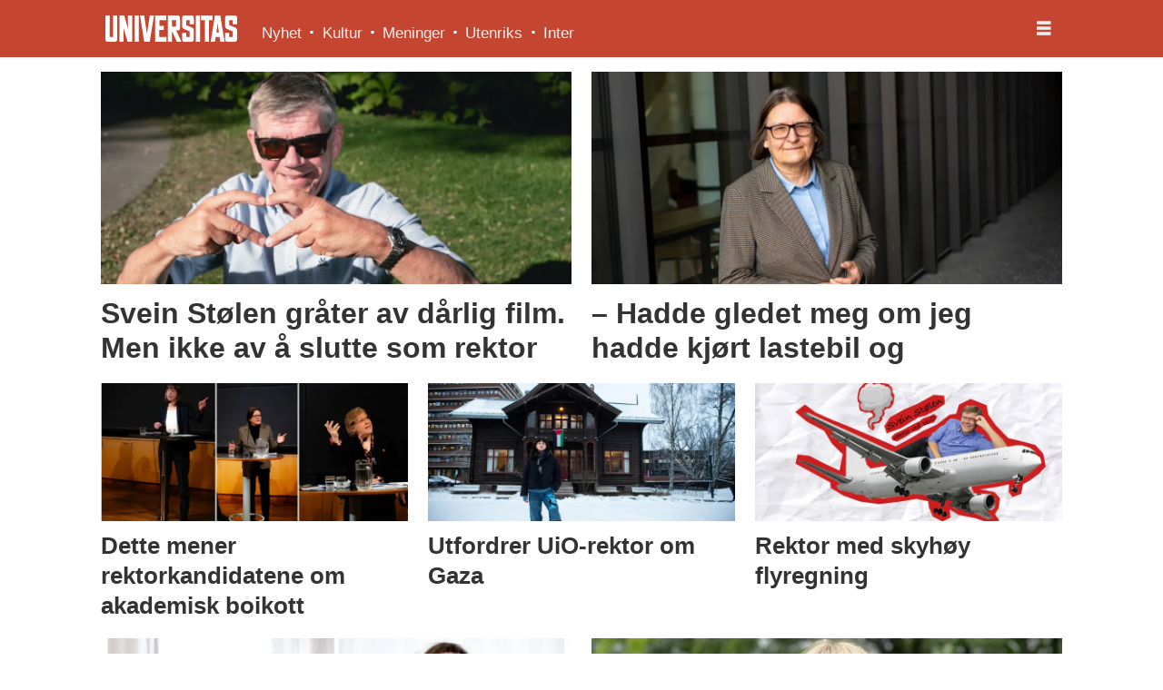

--- FILE ---
content_type: text/html; charset=UTF-8
request_url: https://www.universitas.no/tag/rektor
body_size: 13128
content:
<!DOCTYPE html>
<html lang="nb-NO" dir="ltr" class="resp_fonts" data-hostpath="tag&#x2F;rektor">
    <head>

                
                <script type="module">
                    import { ClientAPI } from '/view-resources/baseview/public/common/ClientAPI/index.js?v=1768293024-L4';
                    window.labClientAPI = new ClientAPI({
                        pageData: {
                            url: 'https://www.universitas.no/tag',
                            pageType: 'front',
                            pageId: '100055',
                            section: '',
                            title: '',
                            seotitle: 'Tag: rektor',
                            sometitle: 'Tag - Universitas',
                            description: '',
                            seodescription: '',
                            somedescription: '',
                            device: 'desktop',
                            cmsVersion: '4.2.15',
                            contentLanguage: 'nb-NO',
                            published: '',
                            tags: [],
                            bylines: [],
                            site: {
                                domain: 'https://www.universitas.no',
                                id: '2',
                                alias: 'universitas'
                            }
                            // Todo: Add paywall info ...
                        },
                        debug: false
                    });
                </script>

                <title>Tag: rektor</title>
                <meta name="title" content="Tag: rektor">
                <meta name="description" content="">
                <meta http-equiv="Content-Type" content="text/html; charset=utf-8">
                <link rel="canonical" href="https://www.universitas.no/tag/rektor">
                <meta name="viewport" content="width=device-width, initial-scale=1">
                
                <meta property="og:type" content="frontpage">
                <meta property="og:title" content="Tag - Universitas">
                <meta property="og:description" content="">

                
                
                
                
                <meta property="og:image" content="/view-resources/dachser2/public/universitas/logo_mailmojo.png">
                <meta property="og:image:width" content="150">
                
                <meta property="og:url" content="https://www.universitas.no/tag/rektor">
                        <link type="image/svg+xml" rel="icon" href="/view-resources/dachser2/public/universitas/favicon.svg">
                        <link type="image/png" rel="icon" sizes="32x32" href="/view-resources/dachser2/public/universitas/favicon-32x32.png">
                        <link type="image/png" rel="icon" sizes="96x96" href="/view-resources/dachser2/public/universitas/favicon-96x96.png">
                        <link type="image/png" rel="apple-touch-icon" sizes="120x120" href="/view-resources/dachser2/public/universitas/favicon-120x120.png">
                        <link type="image/png" rel="apple-touch-icon" sizes="180x180" href="/view-resources/dachser2/public/universitas/favicon-180x180.png">
                    
                <link rel="stylesheet" href="/view-resources/view/css/grid.css?v=1768293024-L4">
                <link rel="stylesheet" href="/view-resources/view/css/main.css?v=1768293024-L4">
                <link rel="stylesheet" href="/view-resources/view/css/colors.css?v=1768293024-L4">
                <link rel="stylesheet" href="/view-resources/view/css/print.css?v=1768293024-L4" media="print">
                <link rel="stylesheet" href="/view-resources/view/css/foundation-icons/foundation-icons.css?v=1768293024-L4">
                <link rel="stylesheet" href="/view-resources/view/css/site/universitas.css?v=1768293024-L4">
                <style data-key="background_colors">
                    .bg-primary {background-color: rgba(196,69,48,1);color: #fff;}.bg-secondary {background-color: rgba(119,119,119,1);color: #fff;}.bg-tertiary {background-color: rgba(51,51,51,1);color: #fff;}.bg-quaternary {background-color: rgba(255,182,83,1);}.bg-nonary {background-color: rgba(59,126,156,1);color: #fff;}.bg-white {background-color: rgba(255,255,255,1);}.bg-black {background-color: rgba(0,0,0,1);color: #fff;}.bg-quinary {background-color: rgba(208, 200, 200, 1);}.bg-senary {background-color: rgba(111,171,80,1);}.bg-septenary {background-color: rgba(59,126,156,1);color: #fff;}.bg-octonary {background-color: rgba(208, 200, 200, 1);}.bg-custom-5 {background-color: rgba(255,215,135,1);}.bg-custom-6 {background-color: rgba(244,158,158,1);}.bg-custom-7 {background-color: rgba(31,9,93,1);color: #fff;}@media (max-width: 1023px) { .color_mobile_bg-primary {background-color: rgba(196,69,48,1);color: #fff;}}@media (max-width: 1023px) { .color_mobile_bg-secondary {background-color: rgba(119,119,119,1);color: #fff;}}@media (max-width: 1023px) { .color_mobile_bg-tertiary {background-color: rgba(51,51,51,1);color: #fff;}}@media (max-width: 1023px) { .color_mobile_bg-quaternary {background-color: rgba(255,182,83,1);}}@media (max-width: 1023px) { .color_mobile_bg-nonary {background-color: rgba(59,126,156,1);color: #fff;}}@media (max-width: 1023px) { .color_mobile_bg-white {background-color: rgba(255,255,255,1);}}@media (max-width: 1023px) { .color_mobile_bg-black {background-color: rgba(0,0,0,1);color: #fff;}}@media (max-width: 1023px) { .color_mobile_bg-quinary {background-color: rgba(208, 200, 200, 1);}}@media (max-width: 1023px) { .color_mobile_bg-senary {background-color: rgba(111,171,80,1);}}@media (max-width: 1023px) { .color_mobile_bg-septenary {background-color: rgba(59,126,156,1);color: #fff;}}@media (max-width: 1023px) { .color_mobile_bg-octonary {background-color: rgba(208, 200, 200, 1);}}@media (max-width: 1023px) { .color_mobile_bg-custom-5 {background-color: rgba(255,215,135,1);}}@media (max-width: 1023px) { .color_mobile_bg-custom-6 {background-color: rgba(244,158,158,1);}}@media (max-width: 1023px) { .color_mobile_bg-custom-7 {background-color: rgba(31,9,93,1);color: #fff;}}
                </style>
                <style data-key="background_colors_opacity">
                    .bg-primary.op-bg_20 {background-color: rgba(196, 69, 48, 0.2);color: #fff;}.bg-primary.op-bg_40 {background-color: rgba(196, 69, 48, 0.4);color: #fff;}.bg-primary.op-bg_60 {background-color: rgba(196, 69, 48, 0.6);color: #fff;}.bg-primary.op-bg_80 {background-color: rgba(196, 69, 48, 0.8);color: #fff;}.bg-secondary.op-bg_20 {background-color: rgba(119, 119, 119, 0.2);color: #fff;}.bg-secondary.op-bg_40 {background-color: rgba(119, 119, 119, 0.4);color: #fff;}.bg-secondary.op-bg_60 {background-color: rgba(119, 119, 119, 0.6);color: #fff;}.bg-secondary.op-bg_80 {background-color: rgba(119, 119, 119, 0.8);color: #fff;}.bg-tertiary.op-bg_20 {background-color: rgba(51, 51, 51, 0.2);color: #fff;}.bg-tertiary.op-bg_40 {background-color: rgba(51, 51, 51, 0.4);color: #fff;}.bg-tertiary.op-bg_60 {background-color: rgba(51, 51, 51, 0.6);color: #fff;}.bg-tertiary.op-bg_80 {background-color: rgba(51, 51, 51, 0.8);color: #fff;}.bg-quaternary.op-bg_20 {background-color: rgba(255, 182, 83, 0.2);}.bg-quaternary.op-bg_40 {background-color: rgba(255, 182, 83, 0.4);}.bg-quaternary.op-bg_60 {background-color: rgba(255, 182, 83, 0.6);}.bg-quaternary.op-bg_80 {background-color: rgba(255, 182, 83, 0.8);}.bg-nonary.op-bg_20 {background-color: rgba(59, 126, 156, 0.2);color: #fff;}.bg-nonary.op-bg_40 {background-color: rgba(59, 126, 156, 0.4);color: #fff;}.bg-nonary.op-bg_60 {background-color: rgba(59, 126, 156, 0.6);color: #fff;}.bg-nonary.op-bg_80 {background-color: rgba(59, 126, 156, 0.8);color: #fff;}.bg-white.op-bg_20 {background-color: rgba(255, 255, 255, 0.2);}.bg-white.op-bg_40 {background-color: rgba(255, 255, 255, 0.4);}.bg-white.op-bg_60 {background-color: rgba(255, 255, 255, 0.6);}.bg-white.op-bg_80 {background-color: rgba(255, 255, 255, 0.8);}.bg-black.op-bg_20 {background-color: rgba(0, 0, 0, 0.2);color: #fff;}.bg-black.op-bg_40 {background-color: rgba(0, 0, 0, 0.4);color: #fff;}.bg-black.op-bg_60 {background-color: rgba(0, 0, 0, 0.6);color: #fff;}.bg-black.op-bg_80 {background-color: rgba(0, 0, 0, 0.8);color: #fff;}.bg-quinary.op-bg_20 {background-color: rgba(208, 200, 200, 0.2);}.bg-quinary.op-bg_40 {background-color: rgba(208, 200, 200, 0.4);}.bg-quinary.op-bg_60 {background-color: rgba(208, 200, 200, 0.6);}.bg-quinary.op-bg_80 {background-color: rgba(208, 200, 200, 0.8);}.bg-senary.op-bg_20 {background-color: rgba(111, 171, 80, 0.2);}.bg-senary.op-bg_40 {background-color: rgba(111, 171, 80, 0.4);}.bg-senary.op-bg_60 {background-color: rgba(111, 171, 80, 0.6);}.bg-senary.op-bg_80 {background-color: rgba(111, 171, 80, 0.8);}.bg-septenary.op-bg_20 {background-color: rgba(59, 126, 156, 0.2);color: #fff;}.bg-septenary.op-bg_40 {background-color: rgba(59, 126, 156, 0.4);color: #fff;}.bg-septenary.op-bg_60 {background-color: rgba(59, 126, 156, 0.6);color: #fff;}.bg-septenary.op-bg_80 {background-color: rgba(59, 126, 156, 0.8);color: #fff;}.bg-octonary.op-bg_20 {background-color: rgba(208, 200, 200, 0.2);}.bg-octonary.op-bg_40 {background-color: rgba(208, 200, 200, 0.4);}.bg-octonary.op-bg_60 {background-color: rgba(208, 200, 200, 0.6);}.bg-octonary.op-bg_80 {background-color: rgba(208, 200, 200, 0.8);}.bg-custom-5.op-bg_20 {background-color: rgba(255, 215, 135, 0.2);}.bg-custom-5.op-bg_40 {background-color: rgba(255, 215, 135, 0.4);}.bg-custom-5.op-bg_60 {background-color: rgba(255, 215, 135, 0.6);}.bg-custom-5.op-bg_80 {background-color: rgba(255, 215, 135, 0.8);}.bg-custom-6.op-bg_20 {background-color: rgba(244, 158, 158, 0.2);}.bg-custom-6.op-bg_40 {background-color: rgba(244, 158, 158, 0.4);}.bg-custom-6.op-bg_60 {background-color: rgba(244, 158, 158, 0.6);}.bg-custom-6.op-bg_80 {background-color: rgba(244, 158, 158, 0.8);}.bg-custom-7.op-bg_20 {background-color: rgba(31, 9, 93, 0.2);color: #fff;}.bg-custom-7.op-bg_40 {background-color: rgba(31, 9, 93, 0.4);color: #fff;}.bg-custom-7.op-bg_60 {background-color: rgba(31, 9, 93, 0.6);color: #fff;}.bg-custom-7.op-bg_80 {background-color: rgba(31, 9, 93, 0.8);color: #fff;}@media (max-width: 1023px) { .color_mobile_bg-primary.op-bg_20 {background-color: rgba(196, 69, 48, 0.2);color: #fff;}}@media (max-width: 1023px) { .color_mobile_bg-primary.op-bg_40 {background-color: rgba(196, 69, 48, 0.4);color: #fff;}}@media (max-width: 1023px) { .color_mobile_bg-primary.op-bg_60 {background-color: rgba(196, 69, 48, 0.6);color: #fff;}}@media (max-width: 1023px) { .color_mobile_bg-primary.op-bg_80 {background-color: rgba(196, 69, 48, 0.8);color: #fff;}}@media (max-width: 1023px) { .color_mobile_bg-secondary.op-bg_20 {background-color: rgba(119, 119, 119, 0.2);color: #fff;}}@media (max-width: 1023px) { .color_mobile_bg-secondary.op-bg_40 {background-color: rgba(119, 119, 119, 0.4);color: #fff;}}@media (max-width: 1023px) { .color_mobile_bg-secondary.op-bg_60 {background-color: rgba(119, 119, 119, 0.6);color: #fff;}}@media (max-width: 1023px) { .color_mobile_bg-secondary.op-bg_80 {background-color: rgba(119, 119, 119, 0.8);color: #fff;}}@media (max-width: 1023px) { .color_mobile_bg-tertiary.op-bg_20 {background-color: rgba(51, 51, 51, 0.2);color: #fff;}}@media (max-width: 1023px) { .color_mobile_bg-tertiary.op-bg_40 {background-color: rgba(51, 51, 51, 0.4);color: #fff;}}@media (max-width: 1023px) { .color_mobile_bg-tertiary.op-bg_60 {background-color: rgba(51, 51, 51, 0.6);color: #fff;}}@media (max-width: 1023px) { .color_mobile_bg-tertiary.op-bg_80 {background-color: rgba(51, 51, 51, 0.8);color: #fff;}}@media (max-width: 1023px) { .color_mobile_bg-quaternary.op-bg_20 {background-color: rgba(255, 182, 83, 0.2);}}@media (max-width: 1023px) { .color_mobile_bg-quaternary.op-bg_40 {background-color: rgba(255, 182, 83, 0.4);}}@media (max-width: 1023px) { .color_mobile_bg-quaternary.op-bg_60 {background-color: rgba(255, 182, 83, 0.6);}}@media (max-width: 1023px) { .color_mobile_bg-quaternary.op-bg_80 {background-color: rgba(255, 182, 83, 0.8);}}@media (max-width: 1023px) { .color_mobile_bg-nonary.op-bg_20 {background-color: rgba(59, 126, 156, 0.2);color: #fff;}}@media (max-width: 1023px) { .color_mobile_bg-nonary.op-bg_40 {background-color: rgba(59, 126, 156, 0.4);color: #fff;}}@media (max-width: 1023px) { .color_mobile_bg-nonary.op-bg_60 {background-color: rgba(59, 126, 156, 0.6);color: #fff;}}@media (max-width: 1023px) { .color_mobile_bg-nonary.op-bg_80 {background-color: rgba(59, 126, 156, 0.8);color: #fff;}}@media (max-width: 1023px) { .color_mobile_bg-white.op-bg_20 {background-color: rgba(255, 255, 255, 0.2);}}@media (max-width: 1023px) { .color_mobile_bg-white.op-bg_40 {background-color: rgba(255, 255, 255, 0.4);}}@media (max-width: 1023px) { .color_mobile_bg-white.op-bg_60 {background-color: rgba(255, 255, 255, 0.6);}}@media (max-width: 1023px) { .color_mobile_bg-white.op-bg_80 {background-color: rgba(255, 255, 255, 0.8);}}@media (max-width: 1023px) { .color_mobile_bg-black.op-bg_20 {background-color: rgba(0, 0, 0, 0.2);color: #fff;}}@media (max-width: 1023px) { .color_mobile_bg-black.op-bg_40 {background-color: rgba(0, 0, 0, 0.4);color: #fff;}}@media (max-width: 1023px) { .color_mobile_bg-black.op-bg_60 {background-color: rgba(0, 0, 0, 0.6);color: #fff;}}@media (max-width: 1023px) { .color_mobile_bg-black.op-bg_80 {background-color: rgba(0, 0, 0, 0.8);color: #fff;}}@media (max-width: 1023px) { .color_mobile_bg-quinary.op-bg_20 {background-color: rgba(208, 200, 200, 0.2);}}@media (max-width: 1023px) { .color_mobile_bg-quinary.op-bg_40 {background-color: rgba(208, 200, 200, 0.4);}}@media (max-width: 1023px) { .color_mobile_bg-quinary.op-bg_60 {background-color: rgba(208, 200, 200, 0.6);}}@media (max-width: 1023px) { .color_mobile_bg-quinary.op-bg_80 {background-color: rgba(208, 200, 200, 0.8);}}@media (max-width: 1023px) { .color_mobile_bg-senary.op-bg_20 {background-color: rgba(111, 171, 80, 0.2);}}@media (max-width: 1023px) { .color_mobile_bg-senary.op-bg_40 {background-color: rgba(111, 171, 80, 0.4);}}@media (max-width: 1023px) { .color_mobile_bg-senary.op-bg_60 {background-color: rgba(111, 171, 80, 0.6);}}@media (max-width: 1023px) { .color_mobile_bg-senary.op-bg_80 {background-color: rgba(111, 171, 80, 0.8);}}@media (max-width: 1023px) { .color_mobile_bg-septenary.op-bg_20 {background-color: rgba(59, 126, 156, 0.2);color: #fff;}}@media (max-width: 1023px) { .color_mobile_bg-septenary.op-bg_40 {background-color: rgba(59, 126, 156, 0.4);color: #fff;}}@media (max-width: 1023px) { .color_mobile_bg-septenary.op-bg_60 {background-color: rgba(59, 126, 156, 0.6);color: #fff;}}@media (max-width: 1023px) { .color_mobile_bg-septenary.op-bg_80 {background-color: rgba(59, 126, 156, 0.8);color: #fff;}}@media (max-width: 1023px) { .color_mobile_bg-octonary.op-bg_20 {background-color: rgba(208, 200, 200, 0.2);}}@media (max-width: 1023px) { .color_mobile_bg-octonary.op-bg_40 {background-color: rgba(208, 200, 200, 0.4);}}@media (max-width: 1023px) { .color_mobile_bg-octonary.op-bg_60 {background-color: rgba(208, 200, 200, 0.6);}}@media (max-width: 1023px) { .color_mobile_bg-octonary.op-bg_80 {background-color: rgba(208, 200, 200, 0.8);}}@media (max-width: 1023px) { .color_mobile_bg-custom-5.op-bg_20 {background-color: rgba(255, 215, 135, 0.2);}}@media (max-width: 1023px) { .color_mobile_bg-custom-5.op-bg_40 {background-color: rgba(255, 215, 135, 0.4);}}@media (max-width: 1023px) { .color_mobile_bg-custom-5.op-bg_60 {background-color: rgba(255, 215, 135, 0.6);}}@media (max-width: 1023px) { .color_mobile_bg-custom-5.op-bg_80 {background-color: rgba(255, 215, 135, 0.8);}}@media (max-width: 1023px) { .color_mobile_bg-custom-6.op-bg_20 {background-color: rgba(244, 158, 158, 0.2);}}@media (max-width: 1023px) { .color_mobile_bg-custom-6.op-bg_40 {background-color: rgba(244, 158, 158, 0.4);}}@media (max-width: 1023px) { .color_mobile_bg-custom-6.op-bg_60 {background-color: rgba(244, 158, 158, 0.6);}}@media (max-width: 1023px) { .color_mobile_bg-custom-6.op-bg_80 {background-color: rgba(244, 158, 158, 0.8);}}@media (max-width: 1023px) { .color_mobile_bg-custom-7.op-bg_20 {background-color: rgba(31, 9, 93, 0.2);color: #fff;}}@media (max-width: 1023px) { .color_mobile_bg-custom-7.op-bg_40 {background-color: rgba(31, 9, 93, 0.4);color: #fff;}}@media (max-width: 1023px) { .color_mobile_bg-custom-7.op-bg_60 {background-color: rgba(31, 9, 93, 0.6);color: #fff;}}@media (max-width: 1023px) { .color_mobile_bg-custom-7.op-bg_80 {background-color: rgba(31, 9, 93, 0.8);color: #fff;}}
                </style>
                <style data-key="border_colors">
                    .border-bg-primary {border-color: rgba(196,69,48,1) !important;}.border-bg-secondary {border-color: rgba(119,119,119,1) !important;}.border-bg-tertiary {border-color: rgba(51,51,51,1) !important;}.border-bg-quaternary {border-color: rgba(255,182,83,1) !important;}.border-bg-nonary {border-color: rgba(59,126,156,1) !important;}.border-bg-white {border-color: rgba(255,255,255,1) !important;}.border-bg-black {border-color: rgba(0,0,0,1) !important;}.border-bg-quinary {border-color: rgba(208, 200, 200, 1) !important;}.border-bg-senary {border-color: rgba(111,171,80,1) !important;}.border-bg-septenary {border-color: rgba(59,126,156,1) !important;}.border-bg-octonary {border-color: rgba(208, 200, 200, 1) !important;}.border-bg-custom-5 {border-color: rgba(255,215,135,1) !important;}.border-bg-custom-6 {border-color: rgba(244,158,158,1) !important;}.border-bg-custom-7 {border-color: rgba(31,9,93,1) !important;}@media (max-width: 1023px) { .mobile_border-bg-primary {border-color: rgba(196,69,48,1) !important;}}@media (max-width: 1023px) { .mobile_border-bg-secondary {border-color: rgba(119,119,119,1) !important;}}@media (max-width: 1023px) { .mobile_border-bg-tertiary {border-color: rgba(51,51,51,1) !important;}}@media (max-width: 1023px) { .mobile_border-bg-quaternary {border-color: rgba(255,182,83,1) !important;}}@media (max-width: 1023px) { .mobile_border-bg-nonary {border-color: rgba(59,126,156,1) !important;}}@media (max-width: 1023px) { .mobile_border-bg-white {border-color: rgba(255,255,255,1) !important;}}@media (max-width: 1023px) { .mobile_border-bg-black {border-color: rgba(0,0,0,1) !important;}}@media (max-width: 1023px) { .mobile_border-bg-quinary {border-color: rgba(208, 200, 200, 1) !important;}}@media (max-width: 1023px) { .mobile_border-bg-senary {border-color: rgba(111,171,80,1) !important;}}@media (max-width: 1023px) { .mobile_border-bg-septenary {border-color: rgba(59,126,156,1) !important;}}@media (max-width: 1023px) { .mobile_border-bg-octonary {border-color: rgba(208, 200, 200, 1) !important;}}@media (max-width: 1023px) { .mobile_border-bg-custom-5 {border-color: rgba(255,215,135,1) !important;}}@media (max-width: 1023px) { .mobile_border-bg-custom-6 {border-color: rgba(244,158,158,1) !important;}}@media (max-width: 1023px) { .mobile_border-bg-custom-7 {border-color: rgba(31,9,93,1) !important;}}
                </style>
                <style data-key="font_colors">
                    .primary {color: rgba(0,0,0,1) !important;}.secondary {color: rgba(255,255,255,1) !important;}.tertiary {color: rgba(196,69,48,1) !important;}.quaternary {color: rgba(0,0,0,1) !important;}.quinary {color: rgba(124,203,238,1) !important;}@media (max-width: 1023px) { .color_mobile_primary {color: rgba(0,0,0,1) !important;}}@media (max-width: 1023px) { .color_mobile_secondary {color: rgba(255,255,255,1) !important;}}@media (max-width: 1023px) { .color_mobile_tertiary {color: rgba(196,69,48,1) !important;}}@media (max-width: 1023px) { .color_mobile_quaternary {color: rgba(0,0,0,1) !important;}}@media (max-width: 1023px) { .color_mobile_quinary {color: rgba(124,203,238,1) !important;}}
                </style>
                <style data-key="image_gradient">
                    .image-gradient-bg-primary .img:after {background-image: linear-gradient(to bottom, transparent 50%, rgba(196,69,48,1));content: "";position: absolute;top: 0;left: 0;right: 0;bottom: 0;pointer-events: none;}.image-gradient-bg-secondary .img:after {background-image: linear-gradient(to bottom, transparent 50%, rgba(119,119,119,1));content: "";position: absolute;top: 0;left: 0;right: 0;bottom: 0;pointer-events: none;}.image-gradient-bg-tertiary .img:after {background-image: linear-gradient(to bottom, transparent 50%, rgba(51,51,51,1));content: "";position: absolute;top: 0;left: 0;right: 0;bottom: 0;pointer-events: none;}.image-gradient-bg-quaternary .img:after {background-image: linear-gradient(to bottom, transparent 50%, rgba(255,182,83,1));content: "";position: absolute;top: 0;left: 0;right: 0;bottom: 0;pointer-events: none;}.image-gradient-bg-nonary .img:after {background-image: linear-gradient(to bottom, transparent 50%, rgba(59,126,156,1));content: "";position: absolute;top: 0;left: 0;right: 0;bottom: 0;pointer-events: none;}.image-gradient-bg-white .img:after {background-image: linear-gradient(to bottom, transparent 50%, rgba(255,255,255,1));content: "";position: absolute;top: 0;left: 0;right: 0;bottom: 0;pointer-events: none;}.image-gradient-bg-black .img:after {background-image: linear-gradient(to bottom, transparent 50%, rgba(0,0,0,1));content: "";position: absolute;top: 0;left: 0;right: 0;bottom: 0;pointer-events: none;}.image-gradient-bg-quinary .img:after {background-image: linear-gradient(to bottom, transparent 50%, rgba(208, 200, 200, 1));content: "";position: absolute;top: 0;left: 0;right: 0;bottom: 0;pointer-events: none;}.image-gradient-bg-senary .img:after {background-image: linear-gradient(to bottom, transparent 50%, rgba(111,171,80,1));content: "";position: absolute;top: 0;left: 0;right: 0;bottom: 0;pointer-events: none;}.image-gradient-bg-septenary .img:after {background-image: linear-gradient(to bottom, transparent 50%, rgba(59,126,156,1));content: "";position: absolute;top: 0;left: 0;right: 0;bottom: 0;pointer-events: none;}.image-gradient-bg-octonary .img:after {background-image: linear-gradient(to bottom, transparent 50%, rgba(208, 200, 200, 1));content: "";position: absolute;top: 0;left: 0;right: 0;bottom: 0;pointer-events: none;}.image-gradient-bg-custom-5 .img:after {background-image: linear-gradient(to bottom, transparent 50%, rgba(255,215,135,1));content: "";position: absolute;top: 0;left: 0;right: 0;bottom: 0;pointer-events: none;}.image-gradient-bg-custom-6 .img:after {background-image: linear-gradient(to bottom, transparent 50%, rgba(244,158,158,1));content: "";position: absolute;top: 0;left: 0;right: 0;bottom: 0;pointer-events: none;}.image-gradient-bg-custom-7 .img:after {background-image: linear-gradient(to bottom, transparent 50%, rgba(31,9,93,1));content: "";position: absolute;top: 0;left: 0;right: 0;bottom: 0;pointer-events: none;}@media (max-width: 1023px) { .color_mobile_image-gradient-bg-primary .img:after {background-image: linear-gradient(to bottom, transparent 50%, rgba(196,69,48,1));content: "";position: absolute;top: 0;left: 0;right: 0;bottom: 0;pointer-events: none;}}@media (max-width: 1023px) { .color_mobile_image-gradient-bg-secondary .img:after {background-image: linear-gradient(to bottom, transparent 50%, rgba(119,119,119,1));content: "";position: absolute;top: 0;left: 0;right: 0;bottom: 0;pointer-events: none;}}@media (max-width: 1023px) { .color_mobile_image-gradient-bg-tertiary .img:after {background-image: linear-gradient(to bottom, transparent 50%, rgba(51,51,51,1));content: "";position: absolute;top: 0;left: 0;right: 0;bottom: 0;pointer-events: none;}}@media (max-width: 1023px) { .color_mobile_image-gradient-bg-quaternary .img:after {background-image: linear-gradient(to bottom, transparent 50%, rgba(255,182,83,1));content: "";position: absolute;top: 0;left: 0;right: 0;bottom: 0;pointer-events: none;}}@media (max-width: 1023px) { .color_mobile_image-gradient-bg-nonary .img:after {background-image: linear-gradient(to bottom, transparent 50%, rgba(59,126,156,1));content: "";position: absolute;top: 0;left: 0;right: 0;bottom: 0;pointer-events: none;}}@media (max-width: 1023px) { .color_mobile_image-gradient-bg-white .img:after {background-image: linear-gradient(to bottom, transparent 50%, rgba(255,255,255,1));content: "";position: absolute;top: 0;left: 0;right: 0;bottom: 0;pointer-events: none;}}@media (max-width: 1023px) { .color_mobile_image-gradient-bg-black .img:after {background-image: linear-gradient(to bottom, transparent 50%, rgba(0,0,0,1));content: "";position: absolute;top: 0;left: 0;right: 0;bottom: 0;pointer-events: none;}}@media (max-width: 1023px) { .color_mobile_image-gradient-bg-quinary .img:after {background-image: linear-gradient(to bottom, transparent 50%, rgba(208, 200, 200, 1));content: "";position: absolute;top: 0;left: 0;right: 0;bottom: 0;pointer-events: none;}}@media (max-width: 1023px) { .color_mobile_image-gradient-bg-senary .img:after {background-image: linear-gradient(to bottom, transparent 50%, rgba(111,171,80,1));content: "";position: absolute;top: 0;left: 0;right: 0;bottom: 0;pointer-events: none;}}@media (max-width: 1023px) { .color_mobile_image-gradient-bg-septenary .img:after {background-image: linear-gradient(to bottom, transparent 50%, rgba(59,126,156,1));content: "";position: absolute;top: 0;left: 0;right: 0;bottom: 0;pointer-events: none;}}@media (max-width: 1023px) { .color_mobile_image-gradient-bg-octonary .img:after {background-image: linear-gradient(to bottom, transparent 50%, rgba(208, 200, 200, 1));content: "";position: absolute;top: 0;left: 0;right: 0;bottom: 0;pointer-events: none;}}@media (max-width: 1023px) { .color_mobile_image-gradient-bg-custom-5 .img:after {background-image: linear-gradient(to bottom, transparent 50%, rgba(255,215,135,1));content: "";position: absolute;top: 0;left: 0;right: 0;bottom: 0;pointer-events: none;}}@media (max-width: 1023px) { .color_mobile_image-gradient-bg-custom-6 .img:after {background-image: linear-gradient(to bottom, transparent 50%, rgba(244,158,158,1));content: "";position: absolute;top: 0;left: 0;right: 0;bottom: 0;pointer-events: none;}}@media (max-width: 1023px) { .color_mobile_image-gradient-bg-custom-7 .img:after {background-image: linear-gradient(to bottom, transparent 50%, rgba(31,9,93,1));content: "";position: absolute;top: 0;left: 0;right: 0;bottom: 0;pointer-events: none;}}.image-gradient-bg-primary.image-gradient-left .img:after {background-image: linear-gradient(to left, transparent 50%, rgba(196,69,48,1));}.image-gradient-bg-secondary.image-gradient-left .img:after {background-image: linear-gradient(to left, transparent 50%, rgba(119,119,119,1));}.image-gradient-bg-tertiary.image-gradient-left .img:after {background-image: linear-gradient(to left, transparent 50%, rgba(51,51,51,1));}.image-gradient-bg-quaternary.image-gradient-left .img:after {background-image: linear-gradient(to left, transparent 50%, rgba(255,182,83,1));}.image-gradient-bg-nonary.image-gradient-left .img:after {background-image: linear-gradient(to left, transparent 50%, rgba(59,126,156,1));}.image-gradient-bg-white.image-gradient-left .img:after {background-image: linear-gradient(to left, transparent 50%, rgba(255,255,255,1));}.image-gradient-bg-black.image-gradient-left .img:after {background-image: linear-gradient(to left, transparent 50%, rgba(0,0,0,1));}.image-gradient-bg-quinary.image-gradient-left .img:after {background-image: linear-gradient(to left, transparent 50%, rgba(208, 200, 200, 1));}.image-gradient-bg-senary.image-gradient-left .img:after {background-image: linear-gradient(to left, transparent 50%, rgba(111,171,80,1));}.image-gradient-bg-septenary.image-gradient-left .img:after {background-image: linear-gradient(to left, transparent 50%, rgba(59,126,156,1));}.image-gradient-bg-octonary.image-gradient-left .img:after {background-image: linear-gradient(to left, transparent 50%, rgba(208, 200, 200, 1));}.image-gradient-bg-custom-5.image-gradient-left .img:after {background-image: linear-gradient(to left, transparent 50%, rgba(255,215,135,1));}.image-gradient-bg-custom-6.image-gradient-left .img:after {background-image: linear-gradient(to left, transparent 50%, rgba(244,158,158,1));}.image-gradient-bg-custom-7.image-gradient-left .img:after {background-image: linear-gradient(to left, transparent 50%, rgba(31,9,93,1));}@media (max-width: 1023px) { .color_mobile_image-gradient-bg-primary.image-gradient-left .img:after {background-image: linear-gradient(to left, transparent 50%, rgba(196,69,48,1));}}@media (max-width: 1023px) { .color_mobile_image-gradient-bg-secondary.image-gradient-left .img:after {background-image: linear-gradient(to left, transparent 50%, rgba(119,119,119,1));}}@media (max-width: 1023px) { .color_mobile_image-gradient-bg-tertiary.image-gradient-left .img:after {background-image: linear-gradient(to left, transparent 50%, rgba(51,51,51,1));}}@media (max-width: 1023px) { .color_mobile_image-gradient-bg-quaternary.image-gradient-left .img:after {background-image: linear-gradient(to left, transparent 50%, rgba(255,182,83,1));}}@media (max-width: 1023px) { .color_mobile_image-gradient-bg-nonary.image-gradient-left .img:after {background-image: linear-gradient(to left, transparent 50%, rgba(59,126,156,1));}}@media (max-width: 1023px) { .color_mobile_image-gradient-bg-white.image-gradient-left .img:after {background-image: linear-gradient(to left, transparent 50%, rgba(255,255,255,1));}}@media (max-width: 1023px) { .color_mobile_image-gradient-bg-black.image-gradient-left .img:after {background-image: linear-gradient(to left, transparent 50%, rgba(0,0,0,1));}}@media (max-width: 1023px) { .color_mobile_image-gradient-bg-quinary.image-gradient-left .img:after {background-image: linear-gradient(to left, transparent 50%, rgba(208, 200, 200, 1));}}@media (max-width: 1023px) { .color_mobile_image-gradient-bg-senary.image-gradient-left .img:after {background-image: linear-gradient(to left, transparent 50%, rgba(111,171,80,1));}}@media (max-width: 1023px) { .color_mobile_image-gradient-bg-septenary.image-gradient-left .img:after {background-image: linear-gradient(to left, transparent 50%, rgba(59,126,156,1));}}@media (max-width: 1023px) { .color_mobile_image-gradient-bg-octonary.image-gradient-left .img:after {background-image: linear-gradient(to left, transparent 50%, rgba(208, 200, 200, 1));}}@media (max-width: 1023px) { .color_mobile_image-gradient-bg-custom-5.image-gradient-left .img:after {background-image: linear-gradient(to left, transparent 50%, rgba(255,215,135,1));}}@media (max-width: 1023px) { .color_mobile_image-gradient-bg-custom-6.image-gradient-left .img:after {background-image: linear-gradient(to left, transparent 50%, rgba(244,158,158,1));}}@media (max-width: 1023px) { .color_mobile_image-gradient-bg-custom-7.image-gradient-left .img:after {background-image: linear-gradient(to left, transparent 50%, rgba(31,9,93,1));}}.image-gradient-bg-primary.image-gradient-right .img:after {background-image: linear-gradient(to right, transparent 50%, rgba(196,69,48,1));}.image-gradient-bg-secondary.image-gradient-right .img:after {background-image: linear-gradient(to right, transparent 50%, rgba(119,119,119,1));}.image-gradient-bg-tertiary.image-gradient-right .img:after {background-image: linear-gradient(to right, transparent 50%, rgba(51,51,51,1));}.image-gradient-bg-quaternary.image-gradient-right .img:after {background-image: linear-gradient(to right, transparent 50%, rgba(255,182,83,1));}.image-gradient-bg-nonary.image-gradient-right .img:after {background-image: linear-gradient(to right, transparent 50%, rgba(59,126,156,1));}.image-gradient-bg-white.image-gradient-right .img:after {background-image: linear-gradient(to right, transparent 50%, rgba(255,255,255,1));}.image-gradient-bg-black.image-gradient-right .img:after {background-image: linear-gradient(to right, transparent 50%, rgba(0,0,0,1));}.image-gradient-bg-quinary.image-gradient-right .img:after {background-image: linear-gradient(to right, transparent 50%, rgba(208, 200, 200, 1));}.image-gradient-bg-senary.image-gradient-right .img:after {background-image: linear-gradient(to right, transparent 50%, rgba(111,171,80,1));}.image-gradient-bg-septenary.image-gradient-right .img:after {background-image: linear-gradient(to right, transparent 50%, rgba(59,126,156,1));}.image-gradient-bg-octonary.image-gradient-right .img:after {background-image: linear-gradient(to right, transparent 50%, rgba(208, 200, 200, 1));}.image-gradient-bg-custom-5.image-gradient-right .img:after {background-image: linear-gradient(to right, transparent 50%, rgba(255,215,135,1));}.image-gradient-bg-custom-6.image-gradient-right .img:after {background-image: linear-gradient(to right, transparent 50%, rgba(244,158,158,1));}.image-gradient-bg-custom-7.image-gradient-right .img:after {background-image: linear-gradient(to right, transparent 50%, rgba(31,9,93,1));}@media (max-width: 1023px) { .color_mobile_image-gradient-bg-primary.image-gradient-right .img:after {background-image: linear-gradient(to right, transparent 50%, rgba(196,69,48,1));}}@media (max-width: 1023px) { .color_mobile_image-gradient-bg-secondary.image-gradient-right .img:after {background-image: linear-gradient(to right, transparent 50%, rgba(119,119,119,1));}}@media (max-width: 1023px) { .color_mobile_image-gradient-bg-tertiary.image-gradient-right .img:after {background-image: linear-gradient(to right, transparent 50%, rgba(51,51,51,1));}}@media (max-width: 1023px) { .color_mobile_image-gradient-bg-quaternary.image-gradient-right .img:after {background-image: linear-gradient(to right, transparent 50%, rgba(255,182,83,1));}}@media (max-width: 1023px) { .color_mobile_image-gradient-bg-nonary.image-gradient-right .img:after {background-image: linear-gradient(to right, transparent 50%, rgba(59,126,156,1));}}@media (max-width: 1023px) { .color_mobile_image-gradient-bg-white.image-gradient-right .img:after {background-image: linear-gradient(to right, transparent 50%, rgba(255,255,255,1));}}@media (max-width: 1023px) { .color_mobile_image-gradient-bg-black.image-gradient-right .img:after {background-image: linear-gradient(to right, transparent 50%, rgba(0,0,0,1));}}@media (max-width: 1023px) { .color_mobile_image-gradient-bg-quinary.image-gradient-right .img:after {background-image: linear-gradient(to right, transparent 50%, rgba(208, 200, 200, 1));}}@media (max-width: 1023px) { .color_mobile_image-gradient-bg-senary.image-gradient-right .img:after {background-image: linear-gradient(to right, transparent 50%, rgba(111,171,80,1));}}@media (max-width: 1023px) { .color_mobile_image-gradient-bg-septenary.image-gradient-right .img:after {background-image: linear-gradient(to right, transparent 50%, rgba(59,126,156,1));}}@media (max-width: 1023px) { .color_mobile_image-gradient-bg-octonary.image-gradient-right .img:after {background-image: linear-gradient(to right, transparent 50%, rgba(208, 200, 200, 1));}}@media (max-width: 1023px) { .color_mobile_image-gradient-bg-custom-5.image-gradient-right .img:after {background-image: linear-gradient(to right, transparent 50%, rgba(255,215,135,1));}}@media (max-width: 1023px) { .color_mobile_image-gradient-bg-custom-6.image-gradient-right .img:after {background-image: linear-gradient(to right, transparent 50%, rgba(244,158,158,1));}}@media (max-width: 1023px) { .color_mobile_image-gradient-bg-custom-7.image-gradient-right .img:after {background-image: linear-gradient(to right, transparent 50%, rgba(31,9,93,1));}}.image-gradient-bg-primary.image-gradient-top .img:after {background-image: linear-gradient(to top, transparent 50%, rgba(196,69,48,1));}.image-gradient-bg-secondary.image-gradient-top .img:after {background-image: linear-gradient(to top, transparent 50%, rgba(119,119,119,1));}.image-gradient-bg-tertiary.image-gradient-top .img:after {background-image: linear-gradient(to top, transparent 50%, rgba(51,51,51,1));}.image-gradient-bg-quaternary.image-gradient-top .img:after {background-image: linear-gradient(to top, transparent 50%, rgba(255,182,83,1));}.image-gradient-bg-nonary.image-gradient-top .img:after {background-image: linear-gradient(to top, transparent 50%, rgba(59,126,156,1));}.image-gradient-bg-white.image-gradient-top .img:after {background-image: linear-gradient(to top, transparent 50%, rgba(255,255,255,1));}.image-gradient-bg-black.image-gradient-top .img:after {background-image: linear-gradient(to top, transparent 50%, rgba(0,0,0,1));}.image-gradient-bg-quinary.image-gradient-top .img:after {background-image: linear-gradient(to top, transparent 50%, rgba(208, 200, 200, 1));}.image-gradient-bg-senary.image-gradient-top .img:after {background-image: linear-gradient(to top, transparent 50%, rgba(111,171,80,1));}.image-gradient-bg-septenary.image-gradient-top .img:after {background-image: linear-gradient(to top, transparent 50%, rgba(59,126,156,1));}.image-gradient-bg-octonary.image-gradient-top .img:after {background-image: linear-gradient(to top, transparent 50%, rgba(208, 200, 200, 1));}.image-gradient-bg-custom-5.image-gradient-top .img:after {background-image: linear-gradient(to top, transparent 50%, rgba(255,215,135,1));}.image-gradient-bg-custom-6.image-gradient-top .img:after {background-image: linear-gradient(to top, transparent 50%, rgba(244,158,158,1));}.image-gradient-bg-custom-7.image-gradient-top .img:after {background-image: linear-gradient(to top, transparent 50%, rgba(31,9,93,1));}@media (max-width: 1023px) { .color_mobile_image-gradient-bg-primary.image-gradient-top .img:after {background-image: linear-gradient(to top, transparent 50%, rgba(196,69,48,1));}}@media (max-width: 1023px) { .color_mobile_image-gradient-bg-secondary.image-gradient-top .img:after {background-image: linear-gradient(to top, transparent 50%, rgba(119,119,119,1));}}@media (max-width: 1023px) { .color_mobile_image-gradient-bg-tertiary.image-gradient-top .img:after {background-image: linear-gradient(to top, transparent 50%, rgba(51,51,51,1));}}@media (max-width: 1023px) { .color_mobile_image-gradient-bg-quaternary.image-gradient-top .img:after {background-image: linear-gradient(to top, transparent 50%, rgba(255,182,83,1));}}@media (max-width: 1023px) { .color_mobile_image-gradient-bg-nonary.image-gradient-top .img:after {background-image: linear-gradient(to top, transparent 50%, rgba(59,126,156,1));}}@media (max-width: 1023px) { .color_mobile_image-gradient-bg-white.image-gradient-top .img:after {background-image: linear-gradient(to top, transparent 50%, rgba(255,255,255,1));}}@media (max-width: 1023px) { .color_mobile_image-gradient-bg-black.image-gradient-top .img:after {background-image: linear-gradient(to top, transparent 50%, rgba(0,0,0,1));}}@media (max-width: 1023px) { .color_mobile_image-gradient-bg-quinary.image-gradient-top .img:after {background-image: linear-gradient(to top, transparent 50%, rgba(208, 200, 200, 1));}}@media (max-width: 1023px) { .color_mobile_image-gradient-bg-senary.image-gradient-top .img:after {background-image: linear-gradient(to top, transparent 50%, rgba(111,171,80,1));}}@media (max-width: 1023px) { .color_mobile_image-gradient-bg-septenary.image-gradient-top .img:after {background-image: linear-gradient(to top, transparent 50%, rgba(59,126,156,1));}}@media (max-width: 1023px) { .color_mobile_image-gradient-bg-octonary.image-gradient-top .img:after {background-image: linear-gradient(to top, transparent 50%, rgba(208, 200, 200, 1));}}@media (max-width: 1023px) { .color_mobile_image-gradient-bg-custom-5.image-gradient-top .img:after {background-image: linear-gradient(to top, transparent 50%, rgba(255,215,135,1));}}@media (max-width: 1023px) { .color_mobile_image-gradient-bg-custom-6.image-gradient-top .img:after {background-image: linear-gradient(to top, transparent 50%, rgba(244,158,158,1));}}@media (max-width: 1023px) { .color_mobile_image-gradient-bg-custom-7.image-gradient-top .img:after {background-image: linear-gradient(to top, transparent 50%, rgba(31,9,93,1));}}
                </style>
                <style data-key="custom_css_variables">
                :root {
                    --lab_page_width: 1080px;
                    --lab_columns_gutter: 11px;
                    --space-top: ;
                    --space-top-adnuntiusAd: ;
                }

                @media(max-width: 767px) {
                    :root {
                        --lab_columns_gutter: 10px;
                    }
                }

                @media(min-width: 767px) {
                    :root {
                    }
                }
                </style>
<script src="/view-resources/public/common/JWTCookie.js?v=1768293024-L4"></script>
<script src="/view-resources/public/common/Paywall.js?v=1768293024-L4"></script>
                <script>
                window.Dac = window.Dac || {};
                (function () {
                    if (navigator) {
                        window.Dac.clientData = {
                            language: navigator.language,
                            userAgent: navigator.userAgent,
                            innerWidth: window.innerWidth,
                            innerHeight: window.innerHeight,
                            deviceByMediaQuery: getDeviceByMediaQuery(),
                            labDevice: 'desktop', // Device from labrador
                            device: 'desktop', // Device from varnish
                            paywall: {
                                isAuthenticated: isPaywallAuthenticated(),
                                toggleAuthenticatedContent: toggleAuthenticatedContent,
                                requiredProducts: [],
                            },
                            page: {
                                id: '100055',
                                extId: ''
                            },
                            siteAlias: 'universitas',
                            debug: window.location.href.includes('debug=1')
                        };
                        function getDeviceByMediaQuery() {
                            if (window.matchMedia('(max-width: 767px)').matches) return 'mobile';
                            if (window.matchMedia('(max-width: 1023px)').matches) return 'tablet';
                            return 'desktop';
                        }

                        function isPaywallAuthenticated() {
                            if (window.Dac && window.Dac.JWTCookie) {
                                var JWTCookie = new Dac.JWTCookie({ debug: false });
                                return JWTCookie.isAuthenticated();
                            }
                            return false;
                        }

                        function toggleAuthenticatedContent(settings) {
                            if (!window.Dac || !window.Dac.Paywall) {
                                return;
                            }
                            var Paywall = new Dac.Paywall();
                            var updateDOM = Paywall.updateDOM;

                            if(settings && settings.displayUserName) {
                                var userName = Paywall.getUserName().then((userName) => {
                                    updateDOM(userName !== false, userName, settings.optionalGreetingText);
                                });
                            } else {
                                updateDOM(window.Dac.clientData.paywall.isAuthenticated);
                            }
                        }
                    }
                }());
                </script>

                    <script type="module" src="/view-resources/baseview/public/common/baseview/moduleHandlers.js?v=1768293024-L4" data-cookieconsent="ignore"></script>
<!-- Global site tag (gtag.js) - Google Analytics -->
<script async src="https://www.googletagmanager.com/gtag/js?id=G-ENM7JM006Q"></script>
<script>
    window.dataLayer = window.dataLayer || [];
    function gtag(){dataLayer.push(arguments);}
    gtag('js', new Date());
    gtag('config', 'G-ENM7JM006Q');
</script>
                <link href="https://fonts.googleapis.com/css?family=Merriweather+Sans:regular" rel="stylesheet"  media="print" onload="this.media='all'" >
                <link href="https://fonts.googleapis.com/css?family=Montserrat:regular" rel="stylesheet"  media="print" onload="this.media='all'" >
                <link href="https://fonts.googleapis.com/css?family=Montserrat+Alternates:regular" rel="stylesheet"  media="print" onload="this.media='all'" >
                <style id="dachser-vieweditor-styles">
                    .font-MerriweatherSans { font-family: "Merriweather Sans" !important; }
                    .font-MerriweatherSans.font-weight-normal { font-weight: normal !important; }
                    .font-Montserrat { font-family: "Montserrat" !important; }
                    .font-Montserrat.font-weight-normal { font-weight: normal !important; }
                    .font-MontserratAlternates { font-family: "Montserrat Alternates" !important; }
                    .font-MontserratAlternates.font-weight-normal { font-weight: normal !important; }
                </style>
                <style id="css_variables"></style>
                <script>
                    window.dachserData = {
                        _data: {},
                        _instances: {},
                        get: function(key) {
                            return dachserData._data[key] || null;
                        },
                        set: function(key, value) {
                            dachserData._data[key] = value;
                        },
                        push: function(key, value) {
                            if (!dachserData._data[key]) {
                                dachserData._data[key] = [];
                            }
                            dachserData._data[key].push(value);
                        },
                        setInstance: function(key, identifier, instance) {
                            if (!dachserData._instances[key]) {
                                dachserData._instances[key] = {};
                            }
                            dachserData._instances[key][identifier] = instance;
                        },
                        getInstance: function(key, identifier) {
                            return dachserData._instances[key] ? dachserData._instances[key][identifier] || null : null;
                        },
                        reflow: () => {}
                    };
                </script>
                

                <script type="application/ld+json">
                [{"@context":"http://schema.org","@type":"WebSite","name":"universitas","url":"https://www.universitas.no"},{"@context":"https://schema.org","@type":"WebPage","name":"Tag: rektor","description":""}]
                </script>                
                
                
                



<script>
var k5aMeta = { "title": "Tag: rektor", "teasertitle": "", "kicker": "", "url": "https://www.universitas.no/tag/rektor", "login": (Dac.clientData.paywall.isAuthenticated ? 1 : 0), "subscriber": (Dac.clientData.paywall.isAuthenticated ? 1 : 0), "subscriberId": (Dac.clientData.subscriberId ? `"${ Dac.clientData.subscriberId }"` : "") };
</script>
                <script src="//cl.k5a.io/6156b8c81b4d741e051f44c2.js" async></script>

        
    </head>
    <body class="l4 front site_universitas"
        
        >

        
        <script>
        document.addEventListener("DOMContentLoaded", (event) => {
            setScrollbarWidth();
            window.addEventListener('resize', setScrollbarWidth);
        });
        function setScrollbarWidth() {
            const root = document.querySelector(':root');
            const width = (window.innerWidth - document.body.offsetWidth < 21) ? window.innerWidth - document.body.offsetWidth : 15;
            root.style.setProperty('--lab-scrollbar-width', `${ width }px`);
        }
        </script>

        
        <a href="#main" class="skip-link">Jump to main content</a>

        <header class="pageElement pageHeader">
    <div class="section mainline">
    <div class="row grid grid-align-center">
<figure class="logo">
    <a href=" //universitas.no" aria-label="Gå til forside">
        <img src="/view-resources/dachser2/public/universitas/logo.svg"
            
            width="145"
            >
    </a>
</figure>
<nav class="navigation mainMenu grid-vas-center floatRight dac-hidden-desktop-down">
	<ul class="menu-list">
			<li class="first-list-item ">
				<a href="/tag/nyhet" target="_self">Nyhet</a>
			</li>
			<li class="first-list-item ">
				<a href="/tag/kultur" target="_self">Kultur</a>
			</li>
			<li class="first-list-item ">
				<a href="/tag/debatt/kommentarer" target="_self">Meninger</a>
			</li>
			<li class="first-list-item ">
				<a href="/tag/utenriks" target="_self">Utenriks</a>
			</li>
			<li class="first-list-item ">
				<a href="/tag/english" target="_self">Inter</a>
			</li>
	</ul>
</nav>



	<script>
		(function () {
			const menuLinks = document.querySelectorAll(`nav.mainMenu ul li a`);
			for (let i = 0; i < menuLinks.length; i++) {
				const link = menuLinks[i].pathname;
				if (link === window.location.pathname) {
					menuLinks[i].parentElement.classList.add('lab-link-active');
				} else {
					menuLinks[i].parentElement.classList.remove('lab-link-active');
				}
			}
		})();
	</script>

<div class="hamburger to-be-expanded grid-float-right" data-id="pageElements-6">
    <div class="positionRelative">
        <span class="hamburger-button hamburger-expander ">
            <button class="burger-btn" aria-label="Åpne meny" aria-expanded="false" aria-controls="hamburger-container" aria-haspopup="menu">
                    <i class="open fi-list"></i>
                    <i class="close fi-x"></i>
            </button>
        </span>
    </div>

        <div class="hamburger-container" id="hamburger-container">
            <div class="row">
                <div data-id="pageElements-7" class="search visible grid-align-left buttonHidden">


    <form class="search-container" action="/cse" method="get" role="search">
        <label for="search-input-7" class="visuallyhidden">Søk</label>
        <input type="text" id="search-input-7" name="q" placeholder="Søk...">
    </form>
</div>

    <script>
        if (document.querySelector('[data-id="pageElements-7"] .search-button')) {
            document.querySelector('[data-id="pageElements-7"] .search-button').addEventListener('click', (event) => {
                document.querySelector('[data-id="pageElements-7"] .search-container').submit();
            }, false);
        }
    </script>
<nav class="navigation mainMenu dac-hidden-desktop-up">
	<ul class="menu-list">
			<li class="first-list-item ">
				<a href="/tag/nyhet" target="_self">Nyhet</a>
			</li>
			<li class="first-list-item ">
				<a href="/tag/kultur" target="_self">Kultur</a>
			</li>
			<li class="first-list-item ">
				<a href="/tag/debatt/kommentarer" target="_self">Meninger</a>
			</li>
			<li class="first-list-item ">
				<a href="/tag/utenriks" target="_self">Utenriks</a>
			</li>
			<li class="first-list-item ">
				<a href="/tag/english" target="_self">Inter</a>
			</li>
	</ul>
</nav>



	<script>
		(function () {
			const menuLinks = document.querySelectorAll(`nav.mainMenu ul li a`);
			for (let i = 0; i < menuLinks.length; i++) {
				const link = menuLinks[i].pathname;
				if (link === window.location.pathname) {
					menuLinks[i].parentElement.classList.add('lab-link-active');
				} else {
					menuLinks[i].parentElement.classList.remove('lab-link-active');
				}
			}
		})();
	</script>

<nav class="navigation nav-columns--4 dropdownMenu">
	<ul class="menu-list">
			<li class="first-list-item dac-hidden-desktop-up dac-hidden-desktop-down">
				<a href="/tag/nyhet" target="_self">Nyhet</a>
			</li>
			<li class="first-list-item dac-hidden-desktop-up dac-hidden-desktop-down">
				<a href="/tag/kultur" target="_self">Kultur</a>
			</li>
			<li class="first-list-item dac-hidden-desktop-up dac-hidden-desktop-down">
				<a href="/tag/kommentarer" target="_self">Kommentarer</a>
			</li>
			<li class="first-list-item ">
				<a href="/pdf" target="_self">PDF av aviser</a>
			</li>
			<li class="first-list-item dac-hidden-desktop-up dac-hidden-desktop-down">
				<a href="/tag/utenriks" target="_self">Utenriks</a>
			</li>
			<li class="first-list-item ">
				<a href="/tag/anmeldelser" target="_self">Anmeldelser</a>
			</li>
			<li class="first-list-item dac-hidden-desktop-up dac-hidden-desktop-down">
				<a href="/tag/debatt" target="_self">Debatt</a>
			</li>
			<li class="first-list-item ">
				<a href="/tag/magasinet" target="_self">Magasinet</a>
			</li>
			<li class="first-list-item ">
				<a href="/tag/baksiden" target="_self">Baksiden</a>
			</li>
			<li class="first-list-item ">
				<a href="/kontakt-oss" target="_self">Kontakt oss</a>
			</li>
			<li class="first-list-item ">
				<a href="/annonsere" target="_self">Annonsere?</a>
			</li>
			<li class="first-list-item ">
				<a href="/om-universitas" target="_self">Om Universitas</a>
			</li>
	</ul>
</nav>



	<script>
		(function () {
			const menuLinks = document.querySelectorAll(`nav.dropdownMenu ul li a`);
			for (let i = 0; i < menuLinks.length; i++) {
				const link = menuLinks[i].pathname;
				if (link === window.location.pathname) {
					menuLinks[i].parentElement.classList.add('lab-link-active');
				} else {
					menuLinks[i].parentElement.classList.remove('lab-link-active');
				}
			}
		})();
	</script>


            </div>
        </div>
</div>

<script>
    (function(){
        const burgerButton = document.querySelector('[data-id="pageElements-6"] .burger-btn');
        const dropdownCloseSection = document.querySelector('[data-id="pageElements-6"] .dropdown-close-section');

        function toggleDropdown() {
            // Toggle the expanded class and aria-expanded attribute
            document.querySelector('[data-id="pageElements-6"].hamburger.to-be-expanded').classList.toggle('expanded');
            burgerButton.setAttribute('aria-expanded', burgerButton.getAttribute('aria-expanded') === 'true' ? 'false' : 'true');
            burgerButton.setAttribute('aria-label', burgerButton.getAttribute('aria-expanded') === 'true' ? 'Lukk meny' : 'Åpne meny');

            // This doesn't seem to do anything? But there's styling dependent on it some places
            document.body.classList.toggle('hamburger-expanded');
        }

        // Called via the eventlistener - if the key is Escape, toggle the dropdown and remove the eventlistener
        function closeDropdown(e) {
            if(e.key === 'Escape') {
                toggleDropdown();
                // Set the focus back on the button when clicking escape, so the user can continue tabbing down
                // the page in a natural flow
                document.querySelector('[data-id="pageElements-6"] .burger-btn').focus();
                window.removeEventListener('keydown', closeDropdown);
            }
        }

        if(burgerButton) {
            burgerButton.addEventListener('click', function(e) {
                e.preventDefault();
                toggleDropdown();

                // If the menu gets expanded, add the eventlistener that will close it on pressing Escape
                // else, remove the eventlistener otherwise it will continue to listen for escape even if the menu is closed.
                if(document.querySelector('[data-id="pageElements-6"] .burger-btn').getAttribute('aria-expanded') === 'true') {
                    window.addEventListener('keydown', closeDropdown);
                } else {
                    window.removeEventListener('keydown', closeDropdown);
                }
            })
        }
        if (dropdownCloseSection) {
            dropdownCloseSection.addEventListener('click', function(e) {
                e.preventDefault();
                toggleDropdown();
            });
        }

        document.querySelectorAll('.hamburger .hamburger-expander, .hamburger .hamburger-container, .stop-propagation').forEach(function (element) {
            element.addEventListener('click', function (e) {
                e.stopPropagation();
            });
        });
    }());
</script>
</div>

</div>


    <script>
        (function () {
            if (!'IntersectionObserver' in window) { return;}

            var scrollEvents = scrollEvents || [];

            if (scrollEvents) {
                const domInterface = {
                    classList: {
                        remove: () => {},
                        add: () => {}
                    },
                    style: {
                        cssText: ''
                    }
                };
                scrollEvents.forEach(function(event) {
                    var callback = function (entries, observer) {
                        if (!entries[0]) { return; }
                        if (entries[0].isIntersecting) {
                            event.styles.forEach(function(item) {
                                (document.querySelector(item.selector) || domInterface).style.cssText = "";
                            });
                            event.classes.forEach(function(item) {
                                item.class.forEach(function(classname) {
                                    (document.querySelector(item.selector) || domInterface).classList.remove(classname);
                                });
                            });
                        } else {
                            event.styles.forEach(function(item) {
                                (document.querySelector(item.selector) || domInterface).style.cssText = item.style;
                            });
                            event.classes.forEach(function(item) {
                                item.class.forEach(function(classname) {
                                    (document.querySelector(item.selector) || domInterface).classList.add(classname);
                                });
                            });
                        }
                    };

                    var observer = new IntersectionObserver(callback, {
                        rootMargin: event.offset,
                        threshold: 1
                    });
                    var target = document.querySelector(event.target);
                    if (target) {
                        observer.observe(target);
                    }
                });
            }
        }());

        window.Dac.clientData.paywall.toggleAuthenticatedContent(); 
    </script>
</header>

        

        

        <section class="main front" id="main">
        <h1 class="hidden-heading">Tag: rektor</h1>
            
            <div data-element-guid="18cdf7f6-dede-4116-fb47-0a471a0f78dc" class="page-content"><div data-element-guid="7763ab0e-bb7b-4638-cde4-b1ac5234ceae" class="row small-12 large-12" style=""><article data-element-guid="bef0e4b6-8564-4306-c9a1-09414affc6d7" class="column small-12 large-6 small-abs-12 large-abs-6 " data-site-alias="universitas" data-section="nyhet" data-instance="100057" itemscope>
    
    <div class="content" style="">
        
        <a itemprop="url" class="" href="https://www.universitas.no/historie-rektor-svein-stolen/arven-etter-stolen/389214" data-k5a-url="https://www.universitas.no/a/389214" rel="">


        <div class="media ">
                

                <figure data-element-guid="eead86e9-76cb-4524-fa9f-dee11e96ddc8" class="" >
    <div class="img fullwidthTarget">
        <picture>
            <source srcset="https://image.universitas.no/389221.jpg?imageId=389221&panox=0.00&panoy=0.00&panow=100.00&panoh=71.67&heightx=18.15&heighty=0.00&heightw=41.43&heighth=100.00&width=1058&height=478&format=webp&format=webp" 
                width="529"
                height="239"
                media="(min-width: 768px)"
                type="image/webp">    
            <source srcset="https://image.universitas.no/389221.jpg?imageId=389221&panox=0.00&panoy=0.00&panow=100.00&panoh=71.67&heightx=18.15&heighty=0.00&heightw=41.43&heighth=100.00&width=1058&height=478&format=webp&format=jpg" 
                width="529"
                height="239"
                media="(min-width: 768px)"
                type="image/jpeg">    
            <source srcset="https://image.universitas.no/389221.jpg?imageId=389221&panox=0.00&panoy=0.00&panow=100.00&panoh=71.67&heightx=18.15&heighty=0.00&heightw=41.43&heighth=100.00&width=960&height=432&format=webp&format=webp" 
                width="480"
                height="216"
                media="(max-width: 767px)"
                type="image/webp">    
            <source srcset="https://image.universitas.no/389221.jpg?imageId=389221&panox=0.00&panoy=0.00&panow=100.00&panoh=71.67&heightx=18.15&heighty=0.00&heightw=41.43&heighth=100.00&width=960&height=432&format=webp&format=jpg" 
                width="480"
                height="216"
                media="(max-width: 767px)"
                type="image/jpeg">    
            <img src="https://image.universitas.no/389221.jpg?imageId=389221&panox=0.00&panoy=0.00&panow=100.00&panoh=71.67&heightx=18.15&heighty=0.00&heightw=41.43&heighth=100.00&width=960&height=432&format=webp&format=jpg"
                width="480"
                height="216"
                title="Arven etter Stølen"
                alt="" 
                
                style=""    
                >
        </picture>        
            </div>
    
</figure>

                
                
                
                
                
                
                
            
            <div class="floatingText">

                <div class="labels">
                </div>
            </div>
            

        </div>


        
            <h2 itemprop="headline" 
    class="headline "
    style=""
    >Svein Stølen gråter av dårlig film. Men ikke av å slutte som rektor
</h2>

        




        </a>

        <time itemprop="datePublished" datetime="2025-06-05T09:36:05+02:00"></time>
    </div>
</article>
<article data-element-guid="29639a65-3ddb-4ece-9185-25635195ff3d" class="column small-12 large-6 small-abs-12 large-abs-6 " data-site-alias="universitas" data-section="nyhet" data-instance="100061" itemscope>
    
    <div class="content" style="">
        
        <a itemprop="url" class="" href="https://www.universitas.no/kjonnsbalanse-ragnhild-hennum-rektor/slik-vil-hun-styrke-uio/387426" data-k5a-url="https://www.universitas.no/a/387426" rel="">


        <div class="media ">
                

                <figure data-element-guid="dcb2bf10-5b59-4c40-8b31-bf4c3b4bae1c" class="" >
    <div class="img fullwidthTarget">
        <picture>
            <source srcset="https://image.universitas.no/387433.jpg?imageId=387433&panox=0.00&panoy=0.00&panow=100.00&panoh=71.67&heightx=23.89&heighty=0.00&heightw=41.43&heighth=100.00&width=1058&height=478&format=webp&format=webp" 
                width="529"
                height="239"
                media="(min-width: 768px)"
                type="image/webp">    
            <source srcset="https://image.universitas.no/387433.jpg?imageId=387433&panox=0.00&panoy=0.00&panow=100.00&panoh=71.67&heightx=23.89&heighty=0.00&heightw=41.43&heighth=100.00&width=1058&height=478&format=webp&format=jpg" 
                width="529"
                height="239"
                media="(min-width: 768px)"
                type="image/jpeg">    
            <source srcset="https://image.universitas.no/387433.jpg?imageId=387433&panox=0.00&panoy=0.00&panow=100.00&panoh=71.67&heightx=23.89&heighty=0.00&heightw=41.43&heighth=100.00&width=960&height=432&format=webp&format=webp" 
                width="480"
                height="216"
                media="(max-width: 767px)"
                type="image/webp">    
            <source srcset="https://image.universitas.no/387433.jpg?imageId=387433&panox=0.00&panoy=0.00&panow=100.00&panoh=71.67&heightx=23.89&heighty=0.00&heightw=41.43&heighth=100.00&width=960&height=432&format=webp&format=jpg" 
                width="480"
                height="216"
                media="(max-width: 767px)"
                type="image/jpeg">    
            <img src="https://image.universitas.no/387433.jpg?imageId=387433&panox=0.00&panoy=0.00&panow=100.00&panoh=71.67&heightx=23.89&heighty=0.00&heightw=41.43&heighth=100.00&width=960&height=432&format=webp&format=jpg"
                width="480"
                height="216"
                title="Slik vil hun styrke UiO"
                alt="" 
                
                style=""    
                >
        </picture>        
            </div>
    
</figure>

                
                
                
                
                
                
                
            
            <div class="floatingText">

                <div class="labels">
                </div>
            </div>
            

        </div>


        
            <h2 itemprop="headline" 
    class="headline "
    style=""
    >– Hadde gledet meg om jeg hadde kjørt lastebil og
</h2>

        




        </a>

        <time itemprop="datePublished" datetime="2025-04-10T00:00:00+02:00"></time>
    </div>
</article>
</div>
<div data-element-guid="423f536d-e690-4476-ae74-56aed74ba936" class="row small-12 large-12" style=""><article data-element-guid="4be0b8e4-d003-43e2-e014-fbbd1cc13437" class="column small-12 large-4 small-abs-12 large-abs-4 " data-site-alias="universitas" data-section="nyhet" data-instance="100064" itemscope>
    
    <div class="content" style="">
        
        <a itemprop="url" class="" href="https://www.universitas.no/akademisk-boikott-folkerett-israel/rektorsporsmal-akademisk-boikott/384645" data-k5a-url="https://www.universitas.no/a/384645" rel="">


        <div class="media ">
                

                <figure data-element-guid="d49966ad-6714-4350-bc04-4ba0f2ae276a" class="" >
    <div class="img fullwidthTarget">
        <picture>
            <source srcset="https://image.universitas.no/384648.jpg?imageId=384648&panox=0.00&panoy=0.00&panow=100.00&panoh=100.00&heightx=0.00&heighty=0.00&heightw=100.00&heighth=100.00&width=706&height=318&format=webp&format=webp" 
                width="353"
                height="159"
                media="(min-width: 768px)"
                type="image/webp">    
            <source srcset="https://image.universitas.no/384648.jpg?imageId=384648&panox=0.00&panoy=0.00&panow=100.00&panoh=100.00&heightx=0.00&heighty=0.00&heightw=100.00&heighth=100.00&width=706&height=318&format=webp&format=jpg" 
                width="353"
                height="159"
                media="(min-width: 768px)"
                type="image/jpeg">    
            <source srcset="https://image.universitas.no/384648.jpg?imageId=384648&panox=0.00&panoy=0.00&panow=100.00&panoh=100.00&heightx=0.00&heighty=0.00&heightw=100.00&heighth=100.00&width=960&height=432&format=webp&format=webp" 
                width="480"
                height="216"
                media="(max-width: 767px)"
                type="image/webp">    
            <source srcset="https://image.universitas.no/384648.jpg?imageId=384648&panox=0.00&panoy=0.00&panow=100.00&panoh=100.00&heightx=0.00&heighty=0.00&heightw=100.00&heighth=100.00&width=960&height=432&format=webp&format=jpg" 
                width="480"
                height="216"
                media="(max-width: 767px)"
                type="image/jpeg">    
            <img src="https://image.universitas.no/384648.jpg?imageId=384648&panox=0.00&panoy=0.00&panow=100.00&panoh=100.00&heightx=0.00&heighty=0.00&heightw=100.00&heighth=100.00&width=960&height=432&format=webp&format=jpg"
                width="480"
                height="216"
                title="Rektorspørsmål: Akademisk boikott"
                alt="" 
                
                style=""    
                >
        </picture>        
            </div>
    
</figure>

                
                
                
                
                
                
                
            
            <div class="floatingText">

                <div class="labels">
                </div>
            </div>
            

        </div>


        
            <h2 itemprop="headline" 
    class="headline "
    style=""
    >Dette mener rektorkandidatene om akademisk boikott
</h2>

        




        </a>

        <time itemprop="datePublished" datetime="2025-02-09T15:00:00+01:00"></time>
    </div>
</article>
<article data-element-guid="9e3c6236-1232-433e-f6f1-e6be9fa90a80" class="column small-12 large-4 small-abs-12 large-abs-4 " data-site-alias="universitas" data-section="nyhet" data-instance="100066" itemscope>
    
    <div class="content" style="">
        
        <a itemprop="url" class="" href="https://www.universitas.no/gaza-hege-hermansen-helena-natvig-safi/onsker-rektor-som-stotter-boikott/384118" data-k5a-url="https://www.universitas.no/a/384118" rel="">


        <div class="media ">
                

                <figure data-element-guid="dfebf8e5-fc3a-40cd-baa8-93d2d29e06d6" class="" >
    <div class="img fullwidthTarget">
        <picture>
            <source srcset="https://image.universitas.no/384127.jpg?imageId=384127&panox=0.00&panoy=13.61&panow=100.00&panoh=71.67&heightx=22.29&heighty=0.00&heightw=41.43&heighth=100.00&width=706&height=318&format=webp&format=webp" 
                width="353"
                height="159"
                media="(min-width: 768px)"
                type="image/webp">    
            <source srcset="https://image.universitas.no/384127.jpg?imageId=384127&panox=0.00&panoy=13.61&panow=100.00&panoh=71.67&heightx=22.29&heighty=0.00&heightw=41.43&heighth=100.00&width=706&height=318&format=webp&format=jpg" 
                width="353"
                height="159"
                media="(min-width: 768px)"
                type="image/jpeg">    
            <source srcset="https://image.universitas.no/384127.jpg?imageId=384127&panox=0.00&panoy=13.61&panow=100.00&panoh=71.67&heightx=22.29&heighty=0.00&heightw=41.43&heighth=100.00&width=960&height=432&format=webp&format=webp" 
                width="480"
                height="216"
                media="(max-width: 767px)"
                type="image/webp">    
            <source srcset="https://image.universitas.no/384127.jpg?imageId=384127&panox=0.00&panoy=13.61&panow=100.00&panoh=71.67&heightx=22.29&heighty=0.00&heightw=41.43&heighth=100.00&width=960&height=432&format=webp&format=jpg" 
                width="480"
                height="216"
                media="(max-width: 767px)"
                type="image/jpeg">    
            <img src="https://image.universitas.no/384127.jpg?imageId=384127&panox=0.00&panoy=13.61&panow=100.00&panoh=71.67&heightx=22.29&heighty=0.00&heightw=41.43&heighth=100.00&width=960&height=432&format=webp&format=jpg"
                width="480"
                height="216"
                title="Ønsker rektor som støtter boikott"
                alt="" 
                
                style=""    
                >
        </picture>        
            </div>
    
</figure>

                
                
                
                
                
                
                
            
            <div class="floatingText">

                <div class="labels">
                </div>
            </div>
            

        </div>


        
            <h2 itemprop="headline" 
    class="headline "
    style=""
    >Utfordrer UiO-rektor om Gaza
</h2>

        




        </a>

        <time itemprop="datePublished" datetime="2025-01-23T09:00:00+01:00"></time>
    </div>
</article>
<article data-element-guid="1d8b7f88-82a8-40eb-c289-62471732ec5e" class="column small-12 large-4 small-abs-12 large-abs-4 " data-site-alias="universitas" data-section="nyhet" data-instance="100068" itemscope>
    
    <div class="content" style="">
        
        <a itemprop="url" class="" href="https://www.universitas.no/flyreiser-klima-rektor/rektor-med-skyhoy-flyregning/374916" data-k5a-url="https://www.universitas.no/a/374916" rel="">


        <div class="media ">
                

                <figure data-element-guid="115b9143-415e-4d13-e282-a8f79c213c4b" class="" >
    <div class="img fullwidthTarget">
        <picture>
            <source srcset="https://image.universitas.no/374927.jpg?imageId=374927&panox=0.00&panoy=6.17&panow=92.11&panoh=83.77&heightx=0.00&heighty=0.00&heightw=92.11&heighth=100.00&width=706&height=318&format=webp&format=webp" 
                width="353"
                height="159"
                media="(min-width: 768px)"
                type="image/webp">    
            <source srcset="https://image.universitas.no/374927.jpg?imageId=374927&panox=0.00&panoy=6.17&panow=92.11&panoh=83.77&heightx=0.00&heighty=0.00&heightw=92.11&heighth=100.00&width=706&height=318&format=webp&format=jpg" 
                width="353"
                height="159"
                media="(min-width: 768px)"
                type="image/jpeg">    
            <source srcset="https://image.universitas.no/374927.jpg?imageId=374927&panox=0.00&panoy=6.17&panow=92.11&panoh=83.77&heightx=0.00&heighty=0.00&heightw=92.11&heighth=100.00&width=960&height=432&format=webp&format=webp" 
                width="480"
                height="216"
                media="(max-width: 767px)"
                type="image/webp">    
            <source srcset="https://image.universitas.no/374927.jpg?imageId=374927&panox=0.00&panoy=6.17&panow=92.11&panoh=83.77&heightx=0.00&heighty=0.00&heightw=92.11&heighth=100.00&width=960&height=432&format=webp&format=jpg" 
                width="480"
                height="216"
                media="(max-width: 767px)"
                type="image/jpeg">    
            <img src="https://image.universitas.no/374927.jpg?imageId=374927&panox=0.00&panoy=6.17&panow=92.11&panoh=83.77&heightx=0.00&heighty=0.00&heightw=92.11&heighth=100.00&width=960&height=432&format=webp&format=jpg"
                width="480"
                height="216"
                title="Rektor med skyhøy flyregning"
                alt="" 
                
                style=""    
                >
        </picture>        
            </div>
    
</figure>

                
                
                
                
                
                
                
            
            <div class="floatingText">

                <div class="labels">
                </div>
            </div>
            

        </div>


        
            <h2 itemprop="headline" 
    class="headline "
    style=""
    >Rektor med skyhøy flyregning
</h2>

        




        </a>

        <time itemprop="datePublished" datetime="2024-03-06T16:27:31+01:00"></time>
    </div>
</article>
</div>
<div data-element-guid="a28e8301-145b-4c93-f4bc-caa679e6c5bf" class="row small-12 large-12" style=""><article data-element-guid="720a2e53-82a4-4550-e1f5-89276540910d" class="column small-12 large-6 small-abs-12 large-abs-6 " data-site-alias="universitas" data-section="nyhet" data-instance="100071" itemscope>
    
    <div class="content" style="">
        
        <a itemprop="url" class="" href="https://www.universitas.no/christen-krogh-flyreiser-klimakamp/men-hvor-ofte-moter-de-studentene/365231" data-k5a-url="https://www.universitas.no/a/365231" rel="">


        <div class="media ">
                

                <figure data-element-guid="c035f888-27b2-4901-d8b9-fcf7adc8f6cc" class="" >
    <div class="img fullwidthTarget">
        <picture>
            <source srcset="https://image.universitas.no/365236.jpg?imageId=365236&panox=0.00&panoy=0.00&panow=100.00&panoh=100.00&heightx=0.00&heighty=0.00&heightw=100.00&heighth=100.00&width=1058&height=478&format=webp&format=webp" 
                width="529"
                height="239"
                media="(min-width: 768px)"
                type="image/webp">    
            <source srcset="https://image.universitas.no/365236.jpg?imageId=365236&panox=0.00&panoy=0.00&panow=100.00&panoh=100.00&heightx=0.00&heighty=0.00&heightw=100.00&heighth=100.00&width=1058&height=478&format=webp&format=jpg" 
                width="529"
                height="239"
                media="(min-width: 768px)"
                type="image/jpeg">    
            <source srcset="https://image.universitas.no/365236.jpg?imageId=365236&panox=0.00&panoy=0.00&panow=100.00&panoh=100.00&heightx=0.00&heighty=0.00&heightw=100.00&heighth=100.00&width=960&height=432&format=webp&format=webp" 
                width="480"
                height="216"
                media="(max-width: 767px)"
                type="image/webp">    
            <source srcset="https://image.universitas.no/365236.jpg?imageId=365236&panox=0.00&panoy=0.00&panow=100.00&panoh=100.00&heightx=0.00&heighty=0.00&heightw=100.00&heighth=100.00&width=960&height=432&format=webp&format=jpg" 
                width="480"
                height="216"
                media="(max-width: 767px)"
                type="image/jpeg">    
            <img src="https://image.universitas.no/365236.jpg?imageId=365236&panox=0.00&panoy=0.00&panow=100.00&panoh=100.00&heightx=0.00&heighty=0.00&heightw=100.00&heighth=100.00&width=960&height=432&format=webp&format=jpg"
                width="480"
                height="216"
                title="Men hvor ofte møter de studentene?"
                alt="" 
                
                style=""    
                >
        </picture>        
            </div>
    
</figure>

                
                
                
                
                
                
                
            
            <div class="floatingText">

                <div class="labels">
                </div>
            </div>
            

        </div>


        
            <h2 itemprop="headline" 
    class="headline "
    style=""
    >Så ofte møter rektorene studentene
</h2>

        




        </a>

        <time itemprop="datePublished" datetime="2023-04-12T19:59:02+02:00"></time>
    </div>
</article>
<article data-element-guid="91a874b7-d798-4784-f301-9bc2af37aece" class="column small-12 large-6 small-abs-12 large-abs-6 " data-site-alias="universitas" data-section="debatt" data-instance="100073" itemscope>
    
    <div class="content" style="">
        
        <a itemprop="url" class="" href="https://www.universitas.no/lederposisjoner-likestilling-likestillingdebatten/vi-krever-et-inkluderende-og-likestilt-universitet/363772" data-k5a-url="https://www.universitas.no/a/363772" rel="">


        <div class="media ">
                

                <figure data-element-guid="d8e2e659-3e62-4e2e-9224-0e844623b1d3" class="" >
    <div class="img fullwidthTarget">
        <picture>
            <source srcset="https://image.universitas.no/363781.jpg?imageId=363781&panox=0.00&panoy=3.94&panow=100.00&panoh=63.55&width=1058&height=478&format=webp&format=webp" 
                width="529"
                height="239"
                media="(min-width: 768px)"
                type="image/webp">    
            <source srcset="https://image.universitas.no/363781.jpg?imageId=363781&panox=0.00&panoy=3.94&panow=100.00&panoh=63.55&width=1058&height=478&format=webp&format=jpg" 
                width="529"
                height="239"
                media="(min-width: 768px)"
                type="image/jpeg">    
            <source srcset="https://image.universitas.no/363781.jpg?imageId=363781&panox=0.00&panoy=3.94&panow=100.00&panoh=63.55&width=960&height=432&format=webp&format=webp" 
                width="480"
                height="216"
                media="(max-width: 767px)"
                type="image/webp">    
            <source srcset="https://image.universitas.no/363781.jpg?imageId=363781&panox=0.00&panoy=3.94&panow=100.00&panoh=63.55&width=960&height=432&format=webp&format=jpg" 
                width="480"
                height="216"
                media="(max-width: 767px)"
                type="image/jpeg">    
            <img src="https://image.universitas.no/363781.jpg?imageId=363781&panox=0.00&panoy=3.94&panow=100.00&panoh=63.55&width=960&height=432&format=webp&format=jpg"
                width="480"
                height="216"
                title="Vi krever et inkluderende og likestilt universitet!"
                alt="" 
                
                style=""    
                >
        </picture>        
            </div>
    
</figure>

                
                
                
                
                
                
                
            
            <div class="floatingText">

                <div class="labels">
                </div>
            </div>
            

        </div>


        
            <h2 itemprop="headline" 
    class="headline "
    style=""
    >Vi krever et inkluderende og likestilt universitet!
</h2>

        




        </a>

        <time itemprop="datePublished" datetime="2023-03-08T11:00:22+01:00"></time>
    </div>
</article>
</div>
<div data-element-guid="34bdf8c1-1f5a-4464-ffa3-fceba5adb5b5" class="row small-12 large-12" style=""><article data-element-guid="4b9a4d19-0110-481f-9fb2-d2538b020061" class="column small-12 large-4 small-abs-12 large-abs-4 " data-site-alias="universitas" data-section="nyhet" data-instance="100075" itemscope>
    
    <div class="content" style="">
        
        <a itemprop="url" class="" href="https://www.universitas.no/rektor/ole-petter-ottersen-om-sin-nye-jobb-det-blir-veldig-utfordrende/154235" data-k5a-url="https://www.universitas.no/a/154235" rel="">


        <div class="media ">
                

                <figure data-element-guid="ddfb2b70-084d-4412-cad8-8dc8baf58484" class="" >
    <div class="img fullwidthTarget">
        <picture>
            <source srcset="https://image.universitas.no/154324.jpg?imageId=154324&width=706&height=318&format=webp&format=webp" 
                width="353"
                height="159"
                media="(min-width: 768px)"
                type="image/webp">    
            <source srcset="https://image.universitas.no/154324.jpg?imageId=154324&width=706&height=318&format=webp&format=jpg" 
                width="353"
                height="159"
                media="(min-width: 768px)"
                type="image/jpeg">    
            <source srcset="https://image.universitas.no/154324.jpg?imageId=154324&width=960&height=432&format=webp&format=webp" 
                width="480"
                height="216"
                media="(max-width: 767px)"
                type="image/webp">    
            <source srcset="https://image.universitas.no/154324.jpg?imageId=154324&width=960&height=432&format=webp&format=jpg" 
                width="480"
                height="216"
                media="(max-width: 767px)"
                type="image/jpeg">    
            <img src="https://image.universitas.no/154324.jpg?imageId=154324&width=960&height=432&format=webp&format=jpg"
                width="480"
                height="216"
                title="Ole Petter Ottersen om sin nye jobb: –  Det blir veldig utfordrende"
                alt="" 
                
                style=""    
                >
        </picture>        
            </div>
    
</figure>

                
                
                
                
                
                
                
            
            <div class="floatingText">

                <div class="labels">
                </div>
            </div>
            

        </div>


        
            <h2 itemprop="headline" 
    class="headline "
    style=""
    >Ole Petter Ottersen om sin nye jobb: –  Det blir veldig utfordrende
</h2>

        




        </a>

        <time itemprop="datePublished" datetime="2017-04-27T20:03:54+02:00"></time>
    </div>
</article>
<article data-element-guid="11d9e31d-bdcd-4d2c-ad4d-4b0fc46bc11c" class="column small-12 large-4 small-abs-12 large-abs-4 " data-site-alias="universitas" data-section="nyhet" data-instance="100077" itemscope>
    
    <div class="content" style="">
        
        <a itemprop="url" class="" href="https://www.universitas.no/rektor/nyvalgt-rektor-ved-nih-det-blir-ingen-stor-revolusjon/155864" data-k5a-url="https://www.universitas.no/a/155864" rel="">


        <div class="media ">
                

                <figure data-element-guid="842652cf-6213-4054-a78a-d06d5c127f7a" class="" >
    <div class="img fullwidthTarget">
        <picture>
            <source srcset="https://image.universitas.no/155907.jpg?imageId=155907&width=706&height=318&format=webp&format=webp" 
                width="353"
                height="159"
                media="(min-width: 768px)"
                type="image/webp">    
            <source srcset="https://image.universitas.no/155907.jpg?imageId=155907&width=706&height=318&format=webp&format=jpg" 
                width="353"
                height="159"
                media="(min-width: 768px)"
                type="image/jpeg">    
            <source srcset="https://image.universitas.no/155907.jpg?imageId=155907&width=960&height=432&format=webp&format=webp" 
                width="480"
                height="216"
                media="(max-width: 767px)"
                type="image/webp">    
            <source srcset="https://image.universitas.no/155907.jpg?imageId=155907&width=960&height=432&format=webp&format=jpg" 
                width="480"
                height="216"
                media="(max-width: 767px)"
                type="image/jpeg">    
            <img src="https://image.universitas.no/155907.jpg?imageId=155907&width=960&height=432&format=webp&format=jpg"
                width="480"
                height="216"
                title="Nyvalgt rektor ved NIH: – Det blir ingen stor revolusjon"
                alt="" 
                
                style=""    
                >
        </picture>        
            </div>
    
</figure>

                
                
                
                
                
                
                
            
            <div class="floatingText">

                <div class="labels">
                </div>
            </div>
            

        </div>


        
            <h2 itemprop="headline" 
    class="headline "
    style=""
    >Nyvalgt rektor ved NIH: – Det blir ingen stor revolusjon
</h2>

        




        </a>

        <time itemprop="datePublished" datetime="2017-03-28T16:48:55+02:00"></time>
    </div>
</article>
<article data-element-guid="ac95bf39-1b29-4fe6-9f74-14d8c8335fc2" class="column small-12 large-4 small-abs-12 large-abs-4 " data-site-alias="universitas" data-section="nyhet" data-instance="100079" itemscope>
    
    <div class="content" style="">
        
        <a itemprop="url" class="" href="https://www.universitas.no/rektor/hva-har-rektor-gjort/217443" data-k5a-url="https://www.universitas.no/a/217443" rel="">


        <div class="media ">
                

                <figure data-element-guid="4573d1a6-1b8f-46dd-f96b-bc16c9f3cb75" class="" >
    <div class="img fullwidthTarget">
        <picture>
            <source srcset="https://image.universitas.no/217470.jpg?imageId=217470&width=706&height=318&format=webp&format=webp" 
                width="353"
                height="159"
                media="(min-width: 768px)"
                type="image/webp">    
            <source srcset="https://image.universitas.no/217470.jpg?imageId=217470&width=706&height=318&format=webp&format=jpg" 
                width="353"
                height="159"
                media="(min-width: 768px)"
                type="image/jpeg">    
            <source srcset="https://image.universitas.no/217470.jpg?imageId=217470&width=960&height=432&format=webp&format=webp" 
                width="480"
                height="216"
                media="(max-width: 767px)"
                type="image/webp">    
            <source srcset="https://image.universitas.no/217470.jpg?imageId=217470&width=960&height=432&format=webp&format=jpg" 
                width="480"
                height="216"
                media="(max-width: 767px)"
                type="image/jpeg">    
            <img src="https://image.universitas.no/217470.jpg?imageId=217470&width=960&height=432&format=webp&format=jpg"
                width="480"
                height="216"
                title="Hva har rektor gjort?"
                alt="" 
                
                style=""    
                >
        </picture>        
            </div>
    
</figure>

                
                
                
                
                
                
                
            
            <div class="floatingText">

                <div class="labels">
                </div>
            </div>
            

        </div>


        
            <h2 itemprop="headline" 
    class="headline "
    style=""
    >Hva har rektor gjort?
</h2>

        




        </a>

        <time itemprop="datePublished" datetime="2008-10-22T01:17:00+02:00"></time>
    </div>
</article>
</div>
</div>

            
            
        </section>
        

<footer class="page">
    <div data-element-guid="bd81e777-a3ae-4911-8820-af2fb68a2910" class="row-section desktop-space-outsideBottom-none mobile-space-outsideBottom-none bg-primary color_mobile_bg-primary hasContentPadding mobile-hasContentPadding" style="">
<div class="row small-12 large-12 desktop-space-outsideBottom-none mobile-space-outsideBottom-none desktop-space-insideBottom-none mobile-space-insideBottom-none bg-primary color_mobile_bg-primary hasContentPadding mobile-hasContentPadding" style=""><article data-element-guid="9734c949-93a5-4039-f142-4ea52cd5eed8" class="column small-12 large-6 small-abs-12 large-abs-6 " data-site-alias="" data-section="" data-instance="100398" itemscope>
    
    <div class="content" style="">
        
        


        <div class="media ">
            <div class="floatingText">

                <div class="labels">
                </div>
            </div>
            

        </div>


        
            <p itemprop="description" 
    class="subtitle align-center mobile_text_align_align-center"
    style=""
    >
    <span class=" tm17" data-lab-text_size_mobile="17">Har du et tips? tips@universitas.no</span>
</p>


        




        

        <time itemprop="datePublished" datetime=""></time>
    </div>
</article>
<article data-element-guid="9bbcaf43-053a-48fc-c81b-4a2455709008" class="column small-12 large-6 small-abs-12 large-abs-6 " data-site-alias="" data-section="" data-instance="100399" itemscope>
    
    <div class="content" style="">
        
        


        <div class="media ">
            <div class="floatingText">

                <div class="labels">
                </div>
            </div>
            

        </div>


        
            <p itemprop="description" 
    class="subtitle tm14"
    style=""
    >
    <span class=" tm22" data-lab-text_size_mobile="22">Annonsere hos oss? Les mer om <a data-cke-saved-href="https://www.universitas.no/annonsere" href="https://www.universitas.no/annonsere" aria-label="">annonsering</a></span>
</p>


        




        

        <time itemprop="datePublished" datetime=""></time>
    </div>
</article>
</div>
</div>
<div data-element-guid="6b6eb94e-e7f0-428a-8789-b4e117ccc0d0" class="row-section bg-secondary color_mobile_bg-secondary hasContentPadding mobile-hasContentPadding" style="">
<div class="row small-12 large-12 bg-secondary color_mobile_bg-secondary hasContentPadding mobile-hasContentPadding" style=""><article data-element-guid="b723a1f9-a07e-461c-cdd3-8302b1267024" class="column small-12 large-12 small-abs-12 large-abs-12 " data-site-alias="" data-section="" data-instance="100400" itemscope>
    
    <div class="content" style="">
        
        


        <div class="media ">
            <div class="floatingText">

                <div class="labels">
                </div>
            </div>
            

        </div>


        
            <p itemprop="description" 
    class="subtitle t16 tm16 align-center mobile_text_align_align-center"
    style=""
    >
    Universitas er en uavhengig avis for og av studenter. Avisen mottar støtte fra Velferdstinget i Oslo og Akershus.<br><br>Universitas arbeider etter Vær varsom-plakatens regler for god presseskikk og redaktørplakaten.&nbsp;Universitas har ikke ansvar for innhold på eksterne nettsider som det lenkes til. Kopiering av materiale fra Universitas for bruk annet sted, crawling, skraping, indeksering (for eksempel tekst og datamining) er ikke tillatt uten avtale.<br><br>Ansvarlig redaktør: Idun Kjøl Wiig<br>E-post: idun.wiig@gmail.com<br><br>Daglig leder: Maryam Amini<br>E-post: universitas.daglig.leder@gmail.com<br><br>Besøksadresse: Moltke Moes vei 33<br>Postadresse: Boks 3 Blindern, 0313 Oslo
</p>


        




        

        <time itemprop="datePublished" datetime=""></time>
    </div>
</article>
</div>
</div>
<div data-element-guid="d50ea658-67e6-4ed4-eb03-bc078054bcfb" class="row small-12 large-12" style=""><div data-element-guid="295e064f-c712-4bb8-feb8-723888f4987a" id="markup_356946" class="markupbox column small-3 large-3 small-abs-3 large-abs-3">
    
    <div class="content fullwidthTarget" style="">

        

        

            

        
        
    </div>
</div>
<article data-element-guid="df7d75ed-d748-4e8e-e423-f6c606fcf1cd" class="column small-3 large-3 small-abs-3 large-abs-3 " data-site-alias="" data-section="" data-instance="100438" data-image-float="floatNone" itemscope>
    
    <div class="content" style="">
        
        


        <div class="media desktop-floatNone mobile-floatNone">
                

                <figure data-element-guid="8715cde4-db21-427c-8745-3e3ebaab7791" class="desktop-floatNone mobile-floatNone" >
    <div class="img fullwidthTarget">
        <picture>
            <source srcset="https://image.universitas.no/100433.webp?imageId=100433&x=0.00&y=6.00&cropw=100.00&croph=90.00&width=500&height=450&format=webp" 
                width="250"
                height="225"
                media="(min-width: 768px)"
                type="image/webp">    
            <source srcset="https://image.universitas.no/100433.webp?imageId=100433&x=0.00&y=6.00&cropw=100.00&croph=90.00&width=500&height=450&format=jpg" 
                width="250"
                height="225"
                media="(min-width: 768px)"
                type="image/jpeg">    
            <source srcset="https://image.universitas.no/100433.webp?imageId=100433&x=0.00&y=0.00&cropw=100.00&croph=100.00&width=146&height=146&format=webp" 
                width="73"
                height="73"
                media="(max-width: 767px)"
                type="image/webp">    
            <source srcset="https://image.universitas.no/100433.webp?imageId=100433&x=0.00&y=0.00&cropw=100.00&croph=100.00&width=146&height=146&format=jpg" 
                width="73"
                height="73"
                media="(max-width: 767px)"
                type="image/jpeg">    
            <img src="https://image.universitas.no/100433.webp?imageId=100433&x=0.00&y=0.00&cropw=100.00&croph=100.00&width=146&height=146&format=jpg"
                width="73"
                height="73"
                title="Empty article - Title"
                alt="" 
                loading="lazy"
                style=""    
                >
        </picture>        
            </div>
    
</figure>

                
                
                
                
                
                
                
            
            <div class="floatingText">

                <div class="labels">
                </div>
            </div>
            

        </div>


        

        




        

        <time itemprop="datePublished" datetime=""></time>
    </div>
</article>
<article data-element-guid="a5631d06-cc39-483c-9c21-032fec323bc7" class="column small-3 large-3 small-abs-3 large-abs-3 " data-site-alias="" data-section="" data-instance="348208" data-image-float="floatNone" itemscope>
    
    <div class="content" style="">
        
        


        <div class="media desktop-floatNone mobile-floatNone">
                

                <figure data-element-guid="dedf00bb-ddff-47b7-b19e-4451e1d3fb1c" class="desktop-floatNone mobile-floatNone" >
    <div class="img fullwidthTarget">
        <picture>
            <source srcset="https://image.universitas.no/348209.webp?imageId=348209&x=0.00&y=0.00&cropw=100.00&croph=100.00&width=500&height=450&format=webp" 
                width="250"
                height="225"
                media="(min-width: 768px)"
                type="image/webp">    
            <source srcset="https://image.universitas.no/348209.webp?imageId=348209&x=0.00&y=0.00&cropw=100.00&croph=100.00&width=500&height=450&format=jpg" 
                width="250"
                height="225"
                media="(min-width: 768px)"
                type="image/jpeg">    
            <source srcset="https://image.universitas.no/348209.webp?imageId=348209&x=0.00&y=0.00&cropw=100.00&croph=100.00&width=146&height=132&format=webp" 
                width="73"
                height="66"
                media="(max-width: 767px)"
                type="image/webp">    
            <source srcset="https://image.universitas.no/348209.webp?imageId=348209&x=0.00&y=0.00&cropw=100.00&croph=100.00&width=146&height=132&format=jpg" 
                width="73"
                height="66"
                media="(max-width: 767px)"
                type="image/jpeg">    
            <img src="https://image.universitas.no/348209.webp?imageId=348209&x=0.00&y=0.00&cropw=100.00&croph=100.00&width=146&height=132&format=jpg"
                width="73"
                height="66"
                title="Empty article - Title"
                alt="" 
                loading="lazy"
                style=""    
                >
        </picture>        
            </div>
    
</figure>

                
                
                
                
                
                
                
            
            <div class="floatingText">

                <div class="labels">
                </div>
            </div>
            

        </div>


        

        




        

        <time itemprop="datePublished" datetime=""></time>
    </div>
</article>
<div data-element-guid="7d027622-5b1c-43fd-e9bb-078531745b9a" id="markup_356947" class="markupbox column small-3 large-3 small-abs-3 large-abs-3">
    
    <div class="content fullwidthTarget" style="">

        

        

            

        
        
    </div>
</div>
</div>
<div data-element-guid="98e7c40a-6615-47c2-cc56-fb8882ef8888" class="row-section" style="">
<div class="row small-12 large-12" style=""><article data-element-guid="147fc48c-fcf1-4088-8c4c-81e15e869bf6" class="column small-12 large-6 small-abs-12 large-abs-6 " data-site-alias="" data-section="" data-instance="100437" itemscope>
    
    <div class="content" style="">
        
        


        <div class="media ">
            <div class="floatingText">

                <div class="labels">
                </div>
            </div>
            

        </div>


        

        




        

        <time itemprop="datePublished" datetime=""></time>
    </div>
</article>
<article data-element-guid="d7e30478-1255-4196-c6bf-41e3dbf59923" class="column small-12 large-6 small-abs-12 large-abs-6 " data-site-alias="" data-section="" data-instance="100439" itemscope>
    
    <div class="content" style="">
        
        


        <div class="media ">
            <div class="floatingText">

                <div class="labels">
                </div>
            </div>
            

        </div>


        

        




        

        <time itemprop="datePublished" datetime=""></time>
    </div>
</article>
</div>
</div>

</footer>


<script src="/view-resources/baseview/public/common/build/baseview_dependencies_dom.js?v=1768293024-L4" data-cookieconsent="ignore"></script>

        <script>
            window.dachserData.handlers = {
                parallax: function(item) {
                    if (window.Dac && window.Dac.Parallax) {
                        new Dac.Parallax(item);
                    } else {
                        console.warn('parallax: Missing required class Dac.Parallax. Content will not animate.');
                    }
                },
                swipehelper: function(item) {
                    if (window.Dac && window.Dac.SwipeHelper) {
                        var element = document.querySelector(item.selector);
                        if (!element) {
                            console.warn('SwipeHelper: Missing element for selector: "' + item.selector + '".');
                            return null;
                        }
                        return new Dac.SwipeHelper(element, item);
                    } else {
                        console.warn('SwipeHelper: Missing required function Dac.SwipeHelper.');
                        return null;
                    } 
                },
                readprogress: function(item) {
                    if (window.Dac && window.Dac.ReadProgress) {
                        var element = document.querySelector(item.selector);
                        if (!element) {
                            console.warn('ReadProgress: Missing element for selector: "' + item.selector + '".');
                            return;
                        }
                        new Dac.ReadProgress(element, item);
                    } else {
                        console.warn('ReadProgress: Missing required function Dac.ReadProgress.');
                    } 
                },
                tabnavigation: function(item) {
                    if (window.Dac && window.Dac.TabNavigation) {
                        new Dac.TabNavigation(item);
                    } else {
                        console.warn('TabNavigation: Missing required function Dac.Tabnavigation.');
                    } 
                },
                elementattributetoggler: function(item) {
                    if (window.Dac && window.Dac.ElementAttributeToggler) {
                        new Dac.ElementAttributeToggler(item);
                    } else {
                        console.warn('ElementAttributeToggler: Missing required class Dac.ElementAttributeToggler.');
                    } 
                },
                articlelists: (item) => {
                    if (window.Dac && window.Dac.ArticleLists) {
                        new Dac.ArticleLists(item);
                    } else {
                        console.warn('ElementAttributeToggler: Missing required class Dac.ArticleLists.');
                    }
                }
            };

            window.dachserData.execute = () => {
            
                // Parallax
                // Register each element requiering js-animations
                const parallaxQueue = window.dachserData.get('parallax') || [];
                parallaxQueue.forEach(item => {
                    window.dachserData.handlers.parallax(item);
                });
            
                // SwipeHelper, used by several components like ArticleScroller etc.
                // Register each element using SwipeHelper:
                const swipehelperQueue = window.dachserData.get('swipehelper') || [];
                swipehelperQueue.forEach(item => {
                    window.dachserData.setInstance(
                        'swipehelper',
                        item.selector,
                        window.dachserData.handlers.swipehelper(item)
                    );
                });

                // ReadProgress
                const readprogressQueue = window.dachserData.get('readprogress') || [];
                readprogressQueue.forEach(item => {
                    window.dachserData.handlers.readprogress(item);
                });
            
                // Tab-navigation
                const tabnavigationQueue = window.dachserData.get('tabnavigation') || [];
                tabnavigationQueue.forEach(item => {
                    window.dachserData.handlers.tabnavigation(item);
                });

                // ElementAttributeToggler
                const elementAttributeTogglerQueue = window.dachserData.get('elementattributetoggler') || [];
                elementAttributeTogglerQueue.forEach(item => {
                    window.dachserData.handlers.elementattributetoggler(item);
                });

                const articlelistsQueue = window.dachserData.get('articlelists') || [];
                articlelistsQueue.forEach(item => {
                    window.dachserData.handlers.articlelists(item);
                });
            };

            (function () {

                window.dachserData.execute();
            
            }());
        </script>

            <div class="powered-by "><a href="https:&#x2F;&#x2F;labradorcms.com&#x2F;" target="_blank">Powered by Labrador CMS</a></div>


            </body>
</html>
